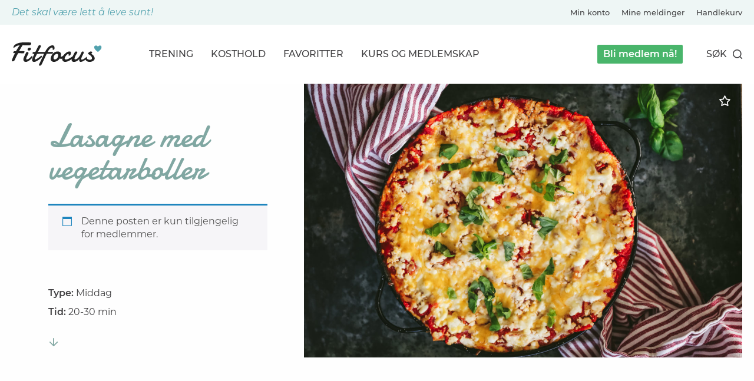

--- FILE ---
content_type: text/html; charset=UTF-8
request_url: https://fitfocus.no/maltider/lasagne-med-vegetarboller/
body_size: 68687
content:
<!DOCTYPE html>
<html lang="nb-NO">
    <head>
        <meta charset="UTF-8">
        <meta name="viewport" content="width=device-width, initial-scale=1">
        <link rel="profile" href="http://gmpg.org/xfn/11">

        
        
                <script>
            (function(d) {
                var config = {
                    kitId: 'fmj4vgw',
                    scriptTimeout: 3000,
                    async: true
                },
                    h=d.documentElement,t=setTimeout(function(){h.className=h.className.replace(/\bwf-loading\b/g,"")+" wf-inactive";},config.scriptTimeout),tk=d.createElement("script"),f=false,s=d.getElementsByTagName("script")[0],a;h.className+=" wf-loading";tk.src='https://use.typekit.net/'+config.kitId+'.js';tk.async=true;tk.onload=tk.onreadystatechange=function(){a=this.readyState;if(f||a&&a!="complete"&&a!="loaded")return;f=true;clearTimeout(t);try{Typekit.load(config)}catch(e){}};s.parentNode.insertBefore(tk,s)
            })(document);
        </script>
         


        
        <style>
            @charset "UTF-8";
/**
 * Foundation for Sites by ZURB
 * Version 6.4.3
 * foundation.zurb.com
 * Licensed under MIT Open Source
 */
@import url("https://fonts.googleapis.com/css2?family=Damion&display=swap");
/*! normalize-scss | MIT/GPLv2 License | bit.ly/normalize-scss */
/* Document
       ========================================================================== */
/**
     * 1. Change the default font family in all browsers (opinionated).
     * 2. Correct the line height in all browsers.
     * 3. Prevent adjustments of font size after orientation changes in
     *    IE on Windows Phone and in iOS.
     */
html {
  font-family: sans-serif;
  /* 1 */
  line-height: 1.15;
  /* 2 */
  -ms-text-size-adjust: 100%;
  /* 3 */
  -webkit-text-size-adjust: 100%;
  /* 3 */ }

/* Sections
       ========================================================================== */
/**
     * Remove the margin in all browsers (opinionated).
     */
body {
  margin: 0; }

/**
     * Add the correct display in IE 9-.
     */
article,
aside,
footer,
header,
nav,
section {
  display: block; }

/**
     * Correct the font size and margin on `h1` elements within `section` and
     * `article` contexts in Chrome, Firefox, and Safari.
     */
h1 {
  font-size: 2em;
  margin: 0.67em 0; }

/* Grouping content
       ========================================================================== */
/**
     * Add the correct display in IE 9-.
     */
figcaption,
figure {
  display: block; }

/**
     * Add the correct margin in IE 8.
     */
figure {
  margin: 1em 40px; }

/**
     * 1. Add the correct box sizing in Firefox.
     * 2. Show the overflow in Edge and IE.
     */
hr {
  box-sizing: content-box;
  /* 1 */
  height: 0;
  /* 1 */
  overflow: visible;
  /* 2 */ }

/**
     * Add the correct display in IE.
     */
main {
  display: block; }

/**
     * 1. Correct the inheritance and scaling of font size in all browsers.
     * 2. Correct the odd `em` font sizing in all browsers.
     */
pre {
  font-family: monospace, monospace;
  /* 1 */
  font-size: 1em;
  /* 2 */ }

/* Links
       ========================================================================== */
/**
     * 1. Remove the gray background on active links in IE 10.
     * 2. Remove gaps in links underline in iOS 8+ and Safari 8+.
     */
a {
  background-color: transparent;
  /* 1 */
  -webkit-text-decoration-skip: objects;
  /* 2 */ }

/**
     * Remove the outline on focused links when they are also active or hovered
     * in all browsers (opinionated).
     */
a:active,
a:hover {
  outline-width: 0; }

/* Text-level semantics
       ========================================================================== */
/**
     * 1. Remove the bottom border in Firefox 39-.
     * 2. Add the correct text decoration in Chrome, Edge, IE, Opera, and Safari.
     */
abbr[title] {
  border-bottom: none;
  /* 1 */
  text-decoration: underline;
  /* 2 */
  text-decoration: underline dotted;
  /* 2 */ }

/**
     * Prevent the duplicate application of `bolder` by the next rule in Safari 6.
     */
b,
strong {
  font-weight: inherit; }

/**
     * Add the correct font weight in Chrome, Edge, and Safari.
     */
b,
strong {
  font-weight: bolder; }

/**
     * 1. Correct the inheritance and scaling of font size in all browsers.
     * 2. Correct the odd `em` font sizing in all browsers.
     */
code,
kbd,
samp {
  font-family: monospace, monospace;
  /* 1 */
  font-size: 1em;
  /* 2 */ }

/**
     * Add the correct font style in Android 4.3-.
     */
dfn {
  font-style: italic; }

/**
     * Add the correct background and color in IE 9-.
     */
mark {
  background-color: #ff0;
  color: #000; }

/**
     * Add the correct font size in all browsers.
     */
small {
  font-size: 80%; }

/**
     * Prevent `sub` and `sup` elements from affecting the line height in
     * all browsers.
     */
sub,
sup {
  font-size: 75%;
  line-height: 0;
  position: relative;
  vertical-align: baseline; }

sub {
  bottom: -0.25em; }

sup {
  top: -0.5em; }

/* Embedded content
       ========================================================================== */
/**
     * Add the correct display in IE 9-.
     */
audio,
video {
  display: inline-block; }

/**
     * Add the correct display in iOS 4-7.
     */
audio:not([controls]) {
  display: none;
  height: 0; }

/**
     * Remove the border on images inside links in IE 10-.
     */
img {
  border-style: none; }

/**
     * Hide the overflow in IE.
     */
svg:not(:root) {
  overflow: hidden; }

/* Forms
       ========================================================================== */
/**
     * 1. Change the font styles in all browsers (opinionated).
     * 2. Remove the margin in Firefox and Safari.
     */
button,
input,
optgroup,
select,
textarea {
  font-family: sans-serif;
  /* 1 */
  font-size: 100%;
  /* 1 */
  line-height: 1.15;
  /* 1 */
  margin: 0;
  /* 2 */ }

/**
     * Show the overflow in IE.
     */
button {
  overflow: visible; }

/**
     * Remove the inheritance of text transform in Edge, Firefox, and IE.
     * 1. Remove the inheritance of text transform in Firefox.
     */
button,
select {
  /* 1 */
  text-transform: none; }

/**
     * 1. Prevent a WebKit bug where (2) destroys native `audio` and `video`
     *    controls in Android 4.
     * 2. Correct the inability to style clickable types in iOS and Safari.
     */
button,
html [type="button"],
[type="reset"],
[type="submit"] {
  -webkit-appearance: button;
  /* 2 */ }

button,
[type="button"],
[type="reset"],
[type="submit"] {
  /**
       * Remove the inner border and padding in Firefox.
       */
  /**
       * Restore the focus styles unset by the previous rule.
       */ }
  button::-moz-focus-inner,
  [type="button"]::-moz-focus-inner,
  [type="reset"]::-moz-focus-inner,
  [type="submit"]::-moz-focus-inner {
    border-style: none;
    padding: 0; }
  button:-moz-focusring,
  [type="button"]:-moz-focusring,
  [type="reset"]:-moz-focusring,
  [type="submit"]:-moz-focusring {
    outline: 1px dotted ButtonText; }

/**
     * Show the overflow in Edge.
     */
input {
  overflow: visible; }

/**
     * 1. Add the correct box sizing in IE 10-.
     * 2. Remove the padding in IE 10-.
     */
[type="checkbox"],
[type="radio"] {
  box-sizing: border-box;
  /* 1 */
  padding: 0;
  /* 2 */ }

/**
     * Correct the cursor style of increment and decrement buttons in Chrome.
     */
[type="number"]::-webkit-inner-spin-button,
[type="number"]::-webkit-outer-spin-button {
  height: auto; }

/**
     * 1. Correct the odd appearance in Chrome and Safari.
     * 2. Correct the outline style in Safari.
     */
[type="search"] {
  -webkit-appearance: textfield;
  /* 1 */
  outline-offset: -2px;
  /* 2 */
  /**
       * Remove the inner padding and cancel buttons in Chrome and Safari on macOS.
       */ }
  [type="search"]::-webkit-search-cancel-button, [type="search"]::-webkit-search-decoration {
    -webkit-appearance: none; }

/**
     * 1. Correct the inability to style clickable types in iOS and Safari.
     * 2. Change font properties to `inherit` in Safari.
     */
::-webkit-file-upload-button {
  -webkit-appearance: button;
  /* 1 */
  font: inherit;
  /* 2 */ }

/**
     * Change the border, margin, and padding in all browsers (opinionated).
     */
fieldset {
  border: 1px solid #c0c0c0;
  margin: 0 2px;
  padding: 0.35em 0.625em 0.75em; }

/**
     * 1. Correct the text wrapping in Edge and IE.
     * 2. Correct the color inheritance from `fieldset` elements in IE.
     * 3. Remove the padding so developers are not caught out when they zero out
     *    `fieldset` elements in all browsers.
     */
legend {
  box-sizing: border-box;
  /* 1 */
  display: table;
  /* 1 */
  max-width: 100%;
  /* 1 */
  padding: 0;
  /* 3 */
  color: inherit;
  /* 2 */
  white-space: normal;
  /* 1 */ }

/**
     * 1. Add the correct display in IE 9-.
     * 2. Add the correct vertical alignment in Chrome, Firefox, and Opera.
     */
progress {
  display: inline-block;
  /* 1 */
  vertical-align: baseline;
  /* 2 */ }

/**
     * Remove the default vertical scrollbar in IE.
     */
textarea {
  overflow: auto; }

/* Interactive
       ========================================================================== */
/*
     * Add the correct display in Edge, IE, and Firefox.
     */
details {
  display: block; }

/*
     * Add the correct display in all browsers.
     */
summary {
  display: list-item; }

/*
     * Add the correct display in IE 9-.
     */
menu {
  display: block; }

/* Scripting
       ========================================================================== */
/**
     * Add the correct display in IE 9-.
     */
canvas {
  display: inline-block; }

/**
     * Add the correct display in IE.
     */
template {
  display: none; }

/* Hidden
       ========================================================================== */
/**
     * Add the correct display in IE 10-.
     */
[hidden] {
  display: none; }

.foundation-mq {
  font-family: "small=0em&medium=40em&large=64em&xlarge=100em"; }

html {
  box-sizing: border-box;
  font-size: 100%; }

*,
*::before,
*::after {
  box-sizing: inherit; }

body {
  margin: 0;
  padding: 0;
  background: #fefefe;
  font-family: "Montserrat", Helvetica, Arial, sans-serif;
  font-weight: normal;
  line-height: 1.4;
  color: #414042;
  -webkit-font-smoothing: antialiased;
  -moz-osx-font-smoothing: grayscale; }

img {
  display: inline-block;
  vertical-align: middle;
  max-width: 100%;
  height: auto;
  -ms-interpolation-mode: bicubic; }

textarea {
  height: auto;
  min-height: 50px;
  border-radius: 0; }

select {
  box-sizing: border-box;
  width: 100%;
  border-radius: 0; }

.map_canvas img,
.map_canvas embed,
.map_canvas object,
.mqa-display img,
.mqa-display embed,
.mqa-display object {
  max-width: none !important; }

button {
  padding: 0;
  appearance: none;
  border: 0;
  border-radius: 0;
  background: transparent;
  line-height: 1;
  cursor: auto; }
  [data-whatinput='mouse'] button {
    outline: 0; }

pre {
  overflow: auto; }

button,
input,
optgroup,
select,
textarea {
  font-family: inherit; }

.is-visible {
  display: block !important; }

.is-hidden {
  display: none !important; }

.grid-container {
  padding-right: 0;
  padding-left: 0;
  max-width: 1600px;
  margin: 0 auto; }
  @media print, screen and (min-width: 40em) {
    .grid-container {
      padding-right: 0;
      padding-left: 0; } }
  @media print, screen and (min-width: 64em) {
    .grid-container {
      padding-right: 0;
      padding-left: 0; } }
  .grid-container.fluid {
    padding-right: 0;
    padding-left: 0;
    max-width: 100%;
    margin: 0 auto; }
    @media print, screen and (min-width: 40em) {
      .grid-container.fluid {
        padding-right: 0;
        padding-left: 0; } }
    @media print, screen and (min-width: 64em) {
      .grid-container.fluid {
        padding-right: 0;
        padding-left: 0; } }
  .grid-container.full {
    padding-right: 0;
    padding-left: 0;
    max-width: 100%;
    margin: 0 auto; }

.grid-x {
  display: flex;
  flex-flow: row wrap; }

.cell {
  flex: 0 0 auto;
  min-height: 0px;
  min-width: 0px;
  width: 100%; }
  .cell.auto {
    flex: 1 1 0px; }
  .cell.shrink {
    flex: 0 0 auto; }

.grid-x > .auto {
  width: auto; }

.grid-x > .shrink {
  width: auto; }

.grid-x > .small-shrink, .grid-x > .small-full, .grid-x > .small-1, .grid-x > .small-2, .grid-x > .small-3, .grid-x > .small-4, .grid-x > .small-5, .grid-x > .small-6, .grid-x > .small-7, .grid-x > .small-8, .grid-x > .small-9, .grid-x > .small-10, .grid-x > .small-11, .grid-x > .small-12, .grid-x > .small-13, .grid-x > .small-14, .grid-x > .small-15, .grid-x > .small-16, .grid-x > .small-17, .grid-x > .small-18, .grid-x > .small-19, .grid-x > .small-20 {
  flex-basis: auto; }

@media print, screen and (min-width: 40em) {
  .grid-x > .medium-shrink, .grid-x > .medium-full, .grid-x > .medium-1, .grid-x > .medium-2, .grid-x > .medium-3, .grid-x > .medium-4, .grid-x > .medium-5, .grid-x > .medium-6, .grid-x > .medium-7, .grid-x > .medium-8, .grid-x > .medium-9, .grid-x > .medium-10, .grid-x > .medium-11, .grid-x > .medium-12, .grid-x > .medium-13, .grid-x > .medium-14, .grid-x > .medium-15, .grid-x > .medium-16, .grid-x > .medium-17, .grid-x > .medium-18, .grid-x > .medium-19, .grid-x > .medium-20 {
    flex-basis: auto; } }

@media print, screen and (min-width: 64em) {
  .grid-x > .large-shrink, .grid-x > .large-full, .grid-x > .large-1, .grid-x > .large-2, .grid-x > .large-3, .grid-x > .large-4, .grid-x > .large-5, .grid-x > .large-6, .grid-x > .large-7, .grid-x > .large-8, .grid-x > .large-9, .grid-x > .large-10, .grid-x > .large-11, .grid-x > .large-12, .grid-x > .large-13, .grid-x > .large-14, .grid-x > .large-15, .grid-x > .large-16, .grid-x > .large-17, .grid-x > .large-18, .grid-x > .large-19, .grid-x > .large-20 {
    flex-basis: auto; } }

@media screen and (min-width: 100em) {
  .grid-x > .xlarge-shrink, .grid-x > .xlarge-full, .grid-x > .xlarge-1, .grid-x > .xlarge-2, .grid-x > .xlarge-3, .grid-x > .xlarge-4, .grid-x > .xlarge-5, .grid-x > .xlarge-6, .grid-x > .xlarge-7, .grid-x > .xlarge-8, .grid-x > .xlarge-9, .grid-x > .xlarge-10, .grid-x > .xlarge-11, .grid-x > .xlarge-12, .grid-x > .xlarge-13, .grid-x > .xlarge-14, .grid-x > .xlarge-15, .grid-x > .xlarge-16, .grid-x > .xlarge-17, .grid-x > .xlarge-18, .grid-x > .xlarge-19, .grid-x > .xlarge-20 {
    flex-basis: auto; } }

.grid-x > .small-1 {
  width: 5%; }

.grid-x > .small-2 {
  width: 10%; }

.grid-x > .small-3 {
  width: 15%; }

.grid-x > .small-4 {
  width: 20%; }

.grid-x > .small-5 {
  width: 25%; }

.grid-x > .small-6 {
  width: 30%; }

.grid-x > .small-7 {
  width: 35%; }

.grid-x > .small-8 {
  width: 40%; }

.grid-x > .small-9 {
  width: 45%; }

.grid-x > .small-10 {
  width: 50%; }

.grid-x > .small-11 {
  width: 55%; }

.grid-x > .small-12 {
  width: 60%; }

.grid-x > .small-13 {
  width: 65%; }

.grid-x > .small-14 {
  width: 70%; }

.grid-x > .small-15 {
  width: 75%; }

.grid-x > .small-16 {
  width: 80%; }

.grid-x > .small-17 {
  width: 85%; }

.grid-x > .small-18 {
  width: 90%; }

.grid-x > .small-19 {
  width: 95%; }

.grid-x > .small-20 {
  width: 100%; }

@media print, screen and (min-width: 40em) {
  .grid-x > .medium-auto {
    flex: 1 1 0px;
    width: auto; }
  .grid-x > .medium-shrink {
    flex: 0 0 auto;
    width: auto; }
  .grid-x > .medium-1 {
    width: 5%; }
  .grid-x > .medium-2 {
    width: 10%; }
  .grid-x > .medium-3 {
    width: 15%; }
  .grid-x > .medium-4 {
    width: 20%; }
  .grid-x > .medium-5 {
    width: 25%; }
  .grid-x > .medium-6 {
    width: 30%; }
  .grid-x > .medium-7 {
    width: 35%; }
  .grid-x > .medium-8 {
    width: 40%; }
  .grid-x > .medium-9 {
    width: 45%; }
  .grid-x > .medium-10 {
    width: 50%; }
  .grid-x > .medium-11 {
    width: 55%; }
  .grid-x > .medium-12 {
    width: 60%; }
  .grid-x > .medium-13 {
    width: 65%; }
  .grid-x > .medium-14 {
    width: 70%; }
  .grid-x > .medium-15 {
    width: 75%; }
  .grid-x > .medium-16 {
    width: 80%; }
  .grid-x > .medium-17 {
    width: 85%; }
  .grid-x > .medium-18 {
    width: 90%; }
  .grid-x > .medium-19 {
    width: 95%; }
  .grid-x > .medium-20 {
    width: 100%; } }

@media print, screen and (min-width: 64em) {
  .grid-x > .large-auto {
    flex: 1 1 0px;
    width: auto; }
  .grid-x > .large-shrink {
    flex: 0 0 auto;
    width: auto; }
  .grid-x > .large-1 {
    width: 5%; }
  .grid-x > .large-2 {
    width: 10%; }
  .grid-x > .large-3 {
    width: 15%; }
  .grid-x > .large-4 {
    width: 20%; }
  .grid-x > .large-5 {
    width: 25%; }
  .grid-x > .large-6 {
    width: 30%; }
  .grid-x > .large-7 {
    width: 35%; }
  .grid-x > .large-8 {
    width: 40%; }
  .grid-x > .large-9 {
    width: 45%; }
  .grid-x > .large-10 {
    width: 50%; }
  .grid-x > .large-11 {
    width: 55%; }
  .grid-x > .large-12 {
    width: 60%; }
  .grid-x > .large-13 {
    width: 65%; }
  .grid-x > .large-14 {
    width: 70%; }
  .grid-x > .large-15 {
    width: 75%; }
  .grid-x > .large-16 {
    width: 80%; }
  .grid-x > .large-17 {
    width: 85%; }
  .grid-x > .large-18 {
    width: 90%; }
  .grid-x > .large-19 {
    width: 95%; }
  .grid-x > .large-20 {
    width: 100%; } }

@media screen and (min-width: 100em) {
  .grid-x > .xlarge-auto {
    flex: 1 1 0px;
    width: auto; }
  .grid-x > .xlarge-shrink {
    flex: 0 0 auto;
    width: auto; }
  .grid-x > .xlarge-1 {
    width: 5%; }
  .grid-x > .xlarge-2 {
    width: 10%; }
  .grid-x > .xlarge-3 {
    width: 15%; }
  .grid-x > .xlarge-4 {
    width: 20%; }
  .grid-x > .xlarge-5 {
    width: 25%; }
  .grid-x > .xlarge-6 {
    width: 30%; }
  .grid-x > .xlarge-7 {
    width: 35%; }
  .grid-x > .xlarge-8 {
    width: 40%; }
  .grid-x > .xlarge-9 {
    width: 45%; }
  .grid-x > .xlarge-10 {
    width: 50%; }
  .grid-x > .xlarge-11 {
    width: 55%; }
  .grid-x > .xlarge-12 {
    width: 60%; }
  .grid-x > .xlarge-13 {
    width: 65%; }
  .grid-x > .xlarge-14 {
    width: 70%; }
  .grid-x > .xlarge-15 {
    width: 75%; }
  .grid-x > .xlarge-16 {
    width: 80%; }
  .grid-x > .xlarge-17 {
    width: 85%; }
  .grid-x > .xlarge-18 {
    width: 90%; }
  .grid-x > .xlarge-19 {
    width: 95%; }
  .grid-x > .xlarge-20 {
    width: 100%; } }

.grid-margin-x:not(.grid-x) > .cell {
  width: auto; }

.grid-margin-y:not(.grid-y) > .cell {
  height: auto; }

.grid-margin-x {
  margin-left: -0;
  margin-right: -0; }
  @media print, screen and (min-width: 40em) {
    .grid-margin-x {
      margin-left: -0;
      margin-right: -0; } }
  @media print, screen and (min-width: 64em) {
    .grid-margin-x {
      margin-left: -0;
      margin-right: -0; } }
  .grid-margin-x > .cell {
    width: 100%;
    margin-left: 0;
    margin-right: 0; }
  @media print, screen and (min-width: 40em) {
    .grid-margin-x > .cell {
      width: 100%;
      margin-left: 0;
      margin-right: 0; } }
  @media print, screen and (min-width: 64em) {
    .grid-margin-x > .cell {
      width: 100%;
      margin-left: 0;
      margin-right: 0; } }
  .grid-margin-x > .auto {
    width: auto; }
  .grid-margin-x > .shrink {
    width: auto; }
  .grid-margin-x > .small-1 {
    width: 5%; }
  .grid-margin-x > .small-2 {
    width: 10%; }
  .grid-margin-x > .small-3 {
    width: 15%; }
  .grid-margin-x > .small-4 {
    width: 20%; }
  .grid-margin-x > .small-5 {
    width: 25%; }
  .grid-margin-x > .small-6 {
    width: 30%; }
  .grid-margin-x > .small-7 {
    width: 35%; }
  .grid-margin-x > .small-8 {
    width: 40%; }
  .grid-margin-x > .small-9 {
    width: 45%; }
  .grid-margin-x > .small-10 {
    width: 50%; }
  .grid-margin-x > .small-11 {
    width: 55%; }
  .grid-margin-x > .small-12 {
    width: 60%; }
  .grid-margin-x > .small-13 {
    width: 65%; }
  .grid-margin-x > .small-14 {
    width: 70%; }
  .grid-margin-x > .small-15 {
    width: 75%; }
  .grid-margin-x > .small-16 {
    width: 80%; }
  .grid-margin-x > .small-17 {
    width: 85%; }
  .grid-margin-x > .small-18 {
    width: 90%; }
  .grid-margin-x > .small-19 {
    width: 95%; }
  .grid-margin-x > .small-20 {
    width: 100%; }
  @media print, screen and (min-width: 40em) {
    .grid-margin-x > .auto {
      width: auto; }
    .grid-margin-x > .shrink {
      width: auto; }
    .grid-margin-x > .small-1 {
      width: 5%; }
    .grid-margin-x > .small-2 {
      width: 10%; }
    .grid-margin-x > .small-3 {
      width: 15%; }
    .grid-margin-x > .small-4 {
      width: 20%; }
    .grid-margin-x > .small-5 {
      width: 25%; }
    .grid-margin-x > .small-6 {
      width: 30%; }
    .grid-margin-x > .small-7 {
      width: 35%; }
    .grid-margin-x > .small-8 {
      width: 40%; }
    .grid-margin-x > .small-9 {
      width: 45%; }
    .grid-margin-x > .small-10 {
      width: 50%; }
    .grid-margin-x > .small-11 {
      width: 55%; }
    .grid-margin-x > .small-12 {
      width: 60%; }
    .grid-margin-x > .small-13 {
      width: 65%; }
    .grid-margin-x > .small-14 {
      width: 70%; }
    .grid-margin-x > .small-15 {
      width: 75%; }
    .grid-margin-x > .small-16 {
      width: 80%; }
    .grid-margin-x > .small-17 {
      width: 85%; }
    .grid-margin-x > .small-18 {
      width: 90%; }
    .grid-margin-x > .small-19 {
      width: 95%; }
    .grid-margin-x > .small-20 {
      width: 100%; }
    .grid-margin-x > .medium-auto {
      width: auto; }
    .grid-margin-x > .medium-shrink {
      width: auto; }
    .grid-margin-x > .medium-1 {
      width: 5%; }
    .grid-margin-x > .medium-2 {
      width: 10%; }
    .grid-margin-x > .medium-3 {
      width: 15%; }
    .grid-margin-x > .medium-4 {
      width: 20%; }
    .grid-margin-x > .medium-5 {
      width: 25%; }
    .grid-margin-x > .medium-6 {
      width: 30%; }
    .grid-margin-x > .medium-7 {
      width: 35%; }
    .grid-margin-x > .medium-8 {
      width: 40%; }
    .grid-margin-x > .medium-9 {
      width: 45%; }
    .grid-margin-x > .medium-10 {
      width: 50%; }
    .grid-margin-x > .medium-11 {
      width: 55%; }
    .grid-margin-x > .medium-12 {
      width: 60%; }
    .grid-margin-x > .medium-13 {
      width: 65%; }
    .grid-margin-x > .medium-14 {
      width: 70%; }
    .grid-margin-x > .medium-15 {
      width: 75%; }
    .grid-margin-x > .medium-16 {
      width: 80%; }
    .grid-margin-x > .medium-17 {
      width: 85%; }
    .grid-margin-x > .medium-18 {
      width: 90%; }
    .grid-margin-x > .medium-19 {
      width: 95%; }
    .grid-margin-x > .medium-20 {
      width: 100%; } }
  @media print, screen and (min-width: 64em) {
    .grid-margin-x > .auto {
      width: auto; }
    .grid-margin-x > .shrink {
      width: auto; }
    .grid-margin-x > .small-1 {
      width: 5%; }
    .grid-margin-x > .small-2 {
      width: 10%; }
    .grid-margin-x > .small-3 {
      width: 15%; }
    .grid-margin-x > .small-4 {
      width: 20%; }
    .grid-margin-x > .small-5 {
      width: 25%; }
    .grid-margin-x > .small-6 {
      width: 30%; }
    .grid-margin-x > .small-7 {
      width: 35%; }
    .grid-margin-x > .small-8 {
      width: 40%; }
    .grid-margin-x > .small-9 {
      width: 45%; }
    .grid-margin-x > .small-10 {
      width: 50%; }
    .grid-margin-x > .small-11 {
      width: 55%; }
    .grid-margin-x > .small-12 {
      width: 60%; }
    .grid-margin-x > .small-13 {
      width: 65%; }
    .grid-margin-x > .small-14 {
      width: 70%; }
    .grid-margin-x > .small-15 {
      width: 75%; }
    .grid-margin-x > .small-16 {
      width: 80%; }
    .grid-margin-x > .small-17 {
      width: 85%; }
    .grid-margin-x > .small-18 {
      width: 90%; }
    .grid-margin-x > .small-19 {
      width: 95%; }
    .grid-margin-x > .small-20 {
      width: 100%; }
    .grid-margin-x > .medium-auto {
      width: auto; }
    .grid-margin-x > .medium-shrink {
      width: auto; }
    .grid-margin-x > .medium-1 {
      width: 5%; }
    .grid-margin-x > .medium-2 {
      width: 10%; }
    .grid-margin-x > .medium-3 {
      width: 15%; }
    .grid-margin-x > .medium-4 {
      width: 20%; }
    .grid-margin-x > .medium-5 {
      width: 25%; }
    .grid-margin-x > .medium-6 {
      width: 30%; }
    .grid-margin-x > .medium-7 {
      width: 35%; }
    .grid-margin-x > .medium-8 {
      width: 40%; }
    .grid-margin-x > .medium-9 {
      width: 45%; }
    .grid-margin-x > .medium-10 {
      width: 50%; }
    .grid-margin-x > .medium-11 {
      width: 55%; }
    .grid-margin-x > .medium-12 {
      width: 60%; }
    .grid-margin-x > .medium-13 {
      width: 65%; }
    .grid-margin-x > .medium-14 {
      width: 70%; }
    .grid-margin-x > .medium-15 {
      width: 75%; }
    .grid-margin-x > .medium-16 {
      width: 80%; }
    .grid-margin-x > .medium-17 {
      width: 85%; }
    .grid-margin-x > .medium-18 {
      width: 90%; }
    .grid-margin-x > .medium-19 {
      width: 95%; }
    .grid-margin-x > .medium-20 {
      width: 100%; }
    .grid-margin-x > .large-auto {
      width: auto; }
    .grid-margin-x > .large-shrink {
      width: auto; }
    .grid-margin-x > .large-1 {
      width: 5%; }
    .grid-margin-x > .large-2 {
      width: 10%; }
    .grid-margin-x > .large-3 {
      width: 15%; }
    .grid-margin-x > .large-4 {
      width: 20%; }
    .grid-margin-x > .large-5 {
      width: 25%; }
    .grid-margin-x > .large-6 {
      width: 30%; }
    .grid-margin-x > .large-7 {
      width: 35%; }
    .grid-margin-x > .large-8 {
      width: 40%; }
    .grid-margin-x > .large-9 {
      width: 45%; }
    .grid-margin-x > .large-10 {
      width: 50%; }
    .grid-margin-x > .large-11 {
      width: 55%; }
    .grid-margin-x > .large-12 {
      width: 60%; }
    .grid-margin-x > .large-13 {
      width: 65%; }
    .grid-margin-x > .large-14 {
      width: 70%; }
    .grid-margin-x > .large-15 {
      width: 75%; }
    .grid-margin-x > .large-16 {
      width: 80%; }
    .grid-margin-x > .large-17 {
      width: 85%; }
    .grid-margin-x > .large-18 {
      width: 90%; }
    .grid-margin-x > .large-19 {
      width: 95%; }
    .grid-margin-x > .large-20 {
      width: 100%; } }
  @media screen and (min-width: 100em) {
    .grid-margin-x > .xlarge-auto {
      width: auto; }
    .grid-margin-x > .xlarge-shrink {
      width: auto; }
    .grid-margin-x > .xlarge-1 {
      width: 5%; }
    .grid-margin-x > .xlarge-2 {
      width: 10%; }
    .grid-margin-x > .xlarge-3 {
      width: 15%; }
    .grid-margin-x > .xlarge-4 {
      width: 20%; }
    .grid-margin-x > .xlarge-5 {
      width: 25%; }
    .grid-margin-x > .xlarge-6 {
      width: 30%; }
    .grid-margin-x > .xlarge-7 {
      width: 35%; }
    .grid-margin-x > .xlarge-8 {
      width: 40%; }
    .grid-margin-x > .xlarge-9 {
      width: 45%; }
    .grid-margin-x > .xlarge-10 {
      width: 50%; }
    .grid-margin-x > .xlarge-11 {
      width: 55%; }
    .grid-margin-x > .xlarge-12 {
      width: 60%; }
    .grid-margin-x > .xlarge-13 {
      width: 65%; }
    .grid-margin-x > .xlarge-14 {
      width: 70%; }
    .grid-margin-x > .xlarge-15 {
      width: 75%; }
    .grid-margin-x > .xlarge-16 {
      width: 80%; }
    .grid-margin-x > .xlarge-17 {
      width: 85%; }
    .grid-margin-x > .xlarge-18 {
      width: 90%; }
    .grid-margin-x > .xlarge-19 {
      width: 95%; }
    .grid-margin-x > .xlarge-20 {
      width: 100%; } }
.grid-padding-x .grid-padding-x {
  margin-right: -0;
  margin-left: -0; }
  @media print, screen and (min-width: 40em) {
    .grid-padding-x .grid-padding-x {
      margin-right: -0;
      margin-left: -0; } }
  @media print, screen and (min-width: 64em) {
    .grid-padding-x .grid-padding-x {
      margin-right: -0;
      margin-left: -0; } }
.grid-container:not(.full) > .grid-padding-x {
  margin-right: -0;
  margin-left: -0; }
  @media print, screen and (min-width: 40em) {
    .grid-container:not(.full) > .grid-padding-x {
      margin-right: -0;
      margin-left: -0; } }
  @media print, screen and (min-width: 64em) {
    .grid-container:not(.full) > .grid-padding-x {
      margin-right: -0;
      margin-left: -0; } }
.grid-padding-x > .cell {
  padding-right: 0;
  padding-left: 0; }
  @media print, screen and (min-width: 40em) {
    .grid-padding-x > .cell {
      padding-right: 0;
      padding-left: 0; } }
  @media print, screen and (min-width: 64em) {
    .grid-padding-x > .cell {
      padding-right: 0;
      padding-left: 0; } }
.small-up-1 > .cell {
  width: 100%; }

.small-up-2 > .cell {
  width: 50%; }

.small-up-3 > .cell {
  width: 33.3333333333%; }

.small-up-4 > .cell {
  width: 25%; }

.small-up-5 > .cell {
  width: 20%; }

.small-up-6 > .cell {
  width: 16.6666666667%; }

.small-up-7 > .cell {
  width: 14.2857142857%; }

.small-up-8 > .cell {
  width: 12.5%; }

@media print, screen and (min-width: 40em) {
  .medium-up-1 > .cell {
    width: 100%; }
  .medium-up-2 > .cell {
    width: 50%; }
  .medium-up-3 > .cell {
    width: 33.3333333333%; }
  .medium-up-4 > .cell {
    width: 25%; }
  .medium-up-5 > .cell {
    width: 20%; }
  .medium-up-6 > .cell {
    width: 16.6666666667%; }
  .medium-up-7 > .cell {
    width: 14.2857142857%; }
  .medium-up-8 > .cell {
    width: 12.5%; } }

@media print, screen and (min-width: 64em) {
  .large-up-1 > .cell {
    width: 100%; }
  .large-up-2 > .cell {
    width: 50%; }
  .large-up-3 > .cell {
    width: 33.3333333333%; }
  .large-up-4 > .cell {
    width: 25%; }
  .large-up-5 > .cell {
    width: 20%; }
  .large-up-6 > .cell {
    width: 16.6666666667%; }
  .large-up-7 > .cell {
    width: 14.2857142857%; }
  .large-up-8 > .cell {
    width: 12.5%; } }

@media screen and (min-width: 100em) {
  .xlarge-up-1 > .cell {
    width: 100%; }
  .xlarge-up-2 > .cell {
    width: 50%; }
  .xlarge-up-3 > .cell {
    width: 33.3333333333%; }
  .xlarge-up-4 > .cell {
    width: 25%; }
  .xlarge-up-5 > .cell {
    width: 20%; }
  .xlarge-up-6 > .cell {
    width: 16.6666666667%; }
  .xlarge-up-7 > .cell {
    width: 14.2857142857%; }
  .xlarge-up-8 > .cell {
    width: 12.5%; } }

.grid-margin-x.small-up-1 > .cell {
  width: 100%; }

.grid-margin-x.small-up-2 > .cell {
  width: 50%; }

.grid-margin-x.small-up-3 > .cell {
  width: 33.3333333333%; }

.grid-margin-x.small-up-4 > .cell {
  width: 25%; }

.grid-margin-x.small-up-5 > .cell {
  width: 20%; }

.grid-margin-x.small-up-6 > .cell {
  width: 16.6666666667%; }

.grid-margin-x.small-up-7 > .cell {
  width: 14.2857142857%; }

.grid-margin-x.small-up-8 > .cell {
  width: 12.5%; }

@media print, screen and (min-width: 40em) {
  .grid-margin-x.small-up-1 > .cell {
    width: 100%; }
  .grid-margin-x.small-up-2 > .cell {
    width: 50%; }
  .grid-margin-x.small-up-3 > .cell {
    width: 33.3333333333%; }
  .grid-margin-x.small-up-4 > .cell {
    width: 25%; }
  .grid-margin-x.small-up-5 > .cell {
    width: 20%; }
  .grid-margin-x.small-up-6 > .cell {
    width: 16.6666666667%; }
  .grid-margin-x.small-up-7 > .cell {
    width: 14.2857142857%; }
  .grid-margin-x.small-up-8 > .cell {
    width: 12.5%; }
  .grid-margin-x.medium-up-1 > .cell {
    width: 100%; }
  .grid-margin-x.medium-up-2 > .cell {
    width: 50%; }
  .grid-margin-x.medium-up-3 > .cell {
    width: 33.3333333333%; }
  .grid-margin-x.medium-up-4 > .cell {
    width: 25%; }
  .grid-margin-x.medium-up-5 > .cell {
    width: 20%; }
  .grid-margin-x.medium-up-6 > .cell {
    width: 16.6666666667%; }
  .grid-margin-x.medium-up-7 > .cell {
    width: 14.2857142857%; }
  .grid-margin-x.medium-up-8 > .cell {
    width: 12.5%; } }

@media print, screen and (min-width: 64em) {
  .grid-margin-x.small-up-1 > .cell {
    width: 100%; }
  .grid-margin-x.medium-up-1 > .cell {
    width: 100%; }
  .grid-margin-x.small-up-2 > .cell {
    width: 50%; }
  .grid-margin-x.medium-up-2 > .cell {
    width: 50%; }
  .grid-margin-x.small-up-3 > .cell {
    width: 33.3333333333%; }
  .grid-margin-x.medium-up-3 > .cell {
    width: 33.3333333333%; }
  .grid-margin-x.small-up-4 > .cell {
    width: 25%; }
  .grid-margin-x.medium-up-4 > .cell {
    width: 25%; }
  .grid-margin-x.small-up-5 > .cell {
    width: 20%; }
  .grid-margin-x.medium-up-5 > .cell {
    width: 20%; }
  .grid-margin-x.small-up-6 > .cell {
    width: 16.6666666667%; }
  .grid-margin-x.medium-up-6 > .cell {
    width: 16.6666666667%; }
  .grid-margin-x.small-up-7 > .cell {
    width: 14.2857142857%; }
  .grid-margin-x.medium-up-7 > .cell {
    width: 14.2857142857%; }
  .grid-margin-x.small-up-8 > .cell {
    width: 12.5%; }
  .grid-margin-x.medium-up-8 > .cell {
    width: 12.5%; }
  .grid-margin-x.large-up-1 > .cell {
    width: 100%; }
  .grid-margin-x.large-up-2 > .cell {
    width: 50%; }
  .grid-margin-x.large-up-3 > .cell {
    width: 33.3333333333%; }
  .grid-margin-x.large-up-4 > .cell {
    width: 25%; }
  .grid-margin-x.large-up-5 > .cell {
    width: 20%; }
  .grid-margin-x.large-up-6 > .cell {
    width: 16.6666666667%; }
  .grid-margin-x.large-up-7 > .cell {
    width: 14.2857142857%; }
  .grid-margin-x.large-up-8 > .cell {
    width: 12.5%; } }

@media screen and (min-width: 100em) {
  .grid-margin-x.xlarge-up-1 > .cell {
    width: 100%; }
  .grid-margin-x.xlarge-up-2 > .cell {
    width: 50%; }
  .grid-margin-x.xlarge-up-3 > .cell {
    width: 33.3333333333%; }
  .grid-margin-x.xlarge-up-4 > .cell {
    width: 25%; }
  .grid-margin-x.xlarge-up-5 > .cell {
    width: 20%; }
  .grid-margin-x.xlarge-up-6 > .cell {
    width: 16.6666666667%; }
  .grid-margin-x.xlarge-up-7 > .cell {
    width: 14.2857142857%; }
  .grid-margin-x.xlarge-up-8 > .cell {
    width: 12.5%; } }

.small-margin-collapse {
  margin-right: 0;
  margin-left: 0; }
  .small-margin-collapse > .cell {
    margin-right: 0;
    margin-left: 0; }
  .small-margin-collapse > .small-1 {
    width: 5%; }
  .small-margin-collapse > .small-2 {
    width: 10%; }
  .small-margin-collapse > .small-3 {
    width: 15%; }
  .small-margin-collapse > .small-4 {
    width: 20%; }
  .small-margin-collapse > .small-5 {
    width: 25%; }
  .small-margin-collapse > .small-6 {
    width: 30%; }
  .small-margin-collapse > .small-7 {
    width: 35%; }
  .small-margin-collapse > .small-8 {
    width: 40%; }
  .small-margin-collapse > .small-9 {
    width: 45%; }
  .small-margin-collapse > .small-10 {
    width: 50%; }
  .small-margin-collapse > .small-11 {
    width: 55%; }
  .small-margin-collapse > .small-12 {
    width: 60%; }
  .small-margin-collapse > .small-13 {
    width: 65%; }
  .small-margin-collapse > .small-14 {
    width: 70%; }
  .small-margin-collapse > .small-15 {
    width: 75%; }
  .small-margin-collapse > .small-16 {
    width: 80%; }
  .small-margin-collapse > .small-17 {
    width: 85%; }
  .small-margin-collapse > .small-18 {
    width: 90%; }
  .small-margin-collapse > .small-19 {
    width: 95%; }
  .small-margin-collapse > .small-20 {
    width: 100%; }
  @media print, screen and (min-width: 40em) {
    .small-margin-collapse > .medium-1 {
      width: 5%; }
    .small-margin-collapse > .medium-2 {
      width: 10%; }
    .small-margin-collapse > .medium-3 {
      width: 15%; }
    .small-margin-collapse > .medium-4 {
      width: 20%; }
    .small-margin-collapse > .medium-5 {
      width: 25%; }
    .small-margin-collapse > .medium-6 {
      width: 30%; }
    .small-margin-collapse > .medium-7 {
      width: 35%; }
    .small-margin-collapse > .medium-8 {
      width: 40%; }
    .small-margin-collapse > .medium-9 {
      width: 45%; }
    .small-margin-collapse > .medium-10 {
      width: 50%; }
    .small-margin-collapse > .medium-11 {
      width: 55%; }
    .small-margin-collapse > .medium-12 {
      width: 60%; }
    .small-margin-collapse > .medium-13 {
      width: 65%; }
    .small-margin-collapse > .medium-14 {
      width: 70%; }
    .small-margin-collapse > .medium-15 {
      width: 75%; }
    .small-margin-collapse > .medium-16 {
      width: 80%; }
    .small-margin-collapse > .medium-17 {
      width: 85%; }
    .small-margin-collapse > .medium-18 {
      width: 90%; }
    .small-margin-collapse > .medium-19 {
      width: 95%; }
    .small-margin-collapse > .medium-20 {
      width: 100%; } }
  @media print, screen and (min-width: 64em) {
    .small-margin-collapse > .large-1 {
      width: 5%; }
    .small-margin-collapse > .large-2 {
      width: 10%; }
    .small-margin-collapse > .large-3 {
      width: 15%; }
    .small-margin-collapse > .large-4 {
      width: 20%; }
    .small-margin-collapse > .large-5 {
      width: 25%; }
    .small-margin-collapse > .large-6 {
      width: 30%; }
    .small-margin-collapse > .large-7 {
      width: 35%; }
    .small-margin-collapse > .large-8 {
      width: 40%; }
    .small-margin-collapse > .large-9 {
      width: 45%; }
    .small-margin-collapse > .large-10 {
      width: 50%; }
    .small-margin-collapse > .large-11 {
      width: 55%; }
    .small-margin-collapse > .large-12 {
      width: 60%; }
    .small-margin-collapse > .large-13 {
      width: 65%; }
    .small-margin-collapse > .large-14 {
      width: 70%; }
    .small-margin-collapse > .large-15 {
      width: 75%; }
    .small-margin-collapse > .large-16 {
      width: 80%; }
    .small-margin-collapse > .large-17 {
      width: 85%; }
    .small-margin-collapse > .large-18 {
      width: 90%; }
    .small-margin-collapse > .large-19 {
      width: 95%; }
    .small-margin-collapse > .large-20 {
      width: 100%; } }
  @media screen and (min-width: 100em) {
    .small-margin-collapse > .xlarge-1 {
      width: 5%; }
    .small-margin-collapse > .xlarge-2 {
      width: 10%; }
    .small-margin-collapse > .xlarge-3 {
      width: 15%; }
    .small-margin-collapse > .xlarge-4 {
      width: 20%; }
    .small-margin-collapse > .xlarge-5 {
      width: 25%; }
    .small-margin-collapse > .xlarge-6 {
      width: 30%; }
    .small-margin-collapse > .xlarge-7 {
      width: 35%; }
    .small-margin-collapse > .xlarge-8 {
      width: 40%; }
    .small-margin-collapse > .xlarge-9 {
      width: 45%; }
    .small-margin-collapse > .xlarge-10 {
      width: 50%; }
    .small-margin-collapse > .xlarge-11 {
      width: 55%; }
    .small-margin-collapse > .xlarge-12 {
      width: 60%; }
    .small-margin-collapse > .xlarge-13 {
      width: 65%; }
    .small-margin-collapse > .xlarge-14 {
      width: 70%; }
    .small-margin-collapse > .xlarge-15 {
      width: 75%; }
    .small-margin-collapse > .xlarge-16 {
      width: 80%; }
    .small-margin-collapse > .xlarge-17 {
      width: 85%; }
    .small-margin-collapse > .xlarge-18 {
      width: 90%; }
    .small-margin-collapse > .xlarge-19 {
      width: 95%; }
    .small-margin-collapse > .xlarge-20 {
      width: 100%; } }
.small-padding-collapse {
  margin-right: 0;
  margin-left: 0; }
  .small-padding-collapse > .cell {
    padding-right: 0;
    padding-left: 0; }

@media print, screen and (min-width: 40em) {
  .medium-margin-collapse {
    margin-right: 0;
    margin-left: 0; }
    .medium-margin-collapse > .cell {
      margin-right: 0;
      margin-left: 0; } }

@media print, screen and (min-width: 40em) {
  .medium-margin-collapse > .small-1 {
    width: 5%; }
  .medium-margin-collapse > .small-2 {
    width: 10%; }
  .medium-margin-collapse > .small-3 {
    width: 15%; }
  .medium-margin-collapse > .small-4 {
    width: 20%; }
  .medium-margin-collapse > .small-5 {
    width: 25%; }
  .medium-margin-collapse > .small-6 {
    width: 30%; }
  .medium-margin-collapse > .small-7 {
    width: 35%; }
  .medium-margin-collapse > .small-8 {
    width: 40%; }
  .medium-margin-collapse > .small-9 {
    width: 45%; }
  .medium-margin-collapse > .small-10 {
    width: 50%; }
  .medium-margin-collapse > .small-11 {
    width: 55%; }
  .medium-margin-collapse > .small-12 {
    width: 60%; }
  .medium-margin-collapse > .small-13 {
    width: 65%; }
  .medium-margin-collapse > .small-14 {
    width: 70%; }
  .medium-margin-collapse > .small-15 {
    width: 75%; }
  .medium-margin-collapse > .small-16 {
    width: 80%; }
  .medium-margin-collapse > .small-17 {
    width: 85%; }
  .medium-margin-collapse > .small-18 {
    width: 90%; }
  .medium-margin-collapse > .small-19 {
    width: 95%; }
  .medium-margin-collapse > .small-20 {
    width: 100%; } }

@media print, screen and (min-width: 40em) {
  .medium-margin-collapse > .medium-1 {
    width: 5%; }
  .medium-margin-collapse > .medium-2 {
    width: 10%; }
  .medium-margin-collapse > .medium-3 {
    width: 15%; }
  .medium-margin-collapse > .medium-4 {
    width: 20%; }
  .medium-margin-collapse > .medium-5 {
    width: 25%; }
  .medium-margin-collapse > .medium-6 {
    width: 30%; }
  .medium-margin-collapse > .medium-7 {
    width: 35%; }
  .medium-margin-collapse > .medium-8 {
    width: 40%; }
  .medium-margin-collapse > .medium-9 {
    width: 45%; }
  .medium-margin-collapse > .medium-10 {
    width: 50%; }
  .medium-margin-collapse > .medium-11 {
    width: 55%; }
  .medium-margin-collapse > .medium-12 {
    width: 60%; }
  .medium-margin-collapse > .medium-13 {
    width: 65%; }
  .medium-margin-collapse > .medium-14 {
    width: 70%; }
  .medium-margin-collapse > .medium-15 {
    width: 75%; }
  .medium-margin-collapse > .medium-16 {
    width: 80%; }
  .medium-margin-collapse > .medium-17 {
    width: 85%; }
  .medium-margin-collapse > .medium-18 {
    width: 90%; }
  .medium-margin-collapse > .medium-19 {
    width: 95%; }
  .medium-margin-collapse > .medium-20 {
    width: 100%; } }

@media print, screen and (min-width: 64em) {
  .medium-margin-collapse > .large-1 {
    width: 5%; }
  .medium-margin-collapse > .large-2 {
    width: 10%; }
  .medium-margin-collapse > .large-3 {
    width: 15%; }
  .medium-margin-collapse > .large-4 {
    width: 20%; }
  .medium-margin-collapse > .large-5 {
    width: 25%; }
  .medium-margin-collapse > .large-6 {
    width: 30%; }
  .medium-margin-collapse > .large-7 {
    width: 35%; }
  .medium-margin-collapse > .large-8 {
    width: 40%; }
  .medium-margin-collapse > .large-9 {
    width: 45%; }
  .medium-margin-collapse > .large-10 {
    width: 50%; }
  .medium-margin-collapse > .large-11 {
    width: 55%; }
  .medium-margin-collapse > .large-12 {
    width: 60%; }
  .medium-margin-collapse > .large-13 {
    width: 65%; }
  .medium-margin-collapse > .large-14 {
    width: 70%; }
  .medium-margin-collapse > .large-15 {
    width: 75%; }
  .medium-margin-collapse > .large-16 {
    width: 80%; }
  .medium-margin-collapse > .large-17 {
    width: 85%; }
  .medium-margin-collapse > .large-18 {
    width: 90%; }
  .medium-margin-collapse > .large-19 {
    width: 95%; }
  .medium-margin-collapse > .large-20 {
    width: 100%; } }

@media screen and (min-width: 100em) {
  .medium-margin-collapse > .xlarge-1 {
    width: 5%; }
  .medium-margin-collapse > .xlarge-2 {
    width: 10%; }
  .medium-margin-collapse > .xlarge-3 {
    width: 15%; }
  .medium-margin-collapse > .xlarge-4 {
    width: 20%; }
  .medium-margin-collapse > .xlarge-5 {
    width: 25%; }
  .medium-margin-collapse > .xlarge-6 {
    width: 30%; }
  .medium-margin-collapse > .xlarge-7 {
    width: 35%; }
  .medium-margin-collapse > .xlarge-8 {
    width: 40%; }
  .medium-margin-collapse > .xlarge-9 {
    width: 45%; }
  .medium-margin-collapse > .xlarge-10 {
    width: 50%; }
  .medium-margin-collapse > .xlarge-11 {
    width: 55%; }
  .medium-margin-collapse > .xlarge-12 {
    width: 60%; }
  .medium-margin-collapse > .xlarge-13 {
    width: 65%; }
  .medium-margin-collapse > .xlarge-14 {
    width: 70%; }
  .medium-margin-collapse > .xlarge-15 {
    width: 75%; }
  .medium-margin-collapse > .xlarge-16 {
    width: 80%; }
  .medium-margin-collapse > .xlarge-17 {
    width: 85%; }
  .medium-margin-collapse > .xlarge-18 {
    width: 90%; }
  .medium-margin-collapse > .xlarge-19 {
    width: 95%; }
  .medium-margin-collapse > .xlarge-20 {
    width: 100%; } }

@media print, screen and (min-width: 40em) {
  .medium-padding-collapse {
    margin-right: 0;
    margin-left: 0; }
    .medium-padding-collapse > .cell {
      padding-right: 0;
      padding-left: 0; } }

@media print, screen and (min-width: 64em) {
  .large-margin-collapse {
    margin-right: 0;
    margin-left: 0; }
    .large-margin-collapse > .cell {
      margin-right: 0;
      margin-left: 0; } }

@media print, screen and (min-width: 64em) {
  .large-margin-collapse > .small-1 {
    width: 5%; }
  .large-margin-collapse > .small-2 {
    width: 10%; }
  .large-margin-collapse > .small-3 {
    width: 15%; }
  .large-margin-collapse > .small-4 {
    width: 20%; }
  .large-margin-collapse > .small-5 {
    width: 25%; }
  .large-margin-collapse > .small-6 {
    width: 30%; }
  .large-margin-collapse > .small-7 {
    width: 35%; }
  .large-margin-collapse > .small-8 {
    width: 40%; }
  .large-margin-collapse > .small-9 {
    width: 45%; }
  .large-margin-collapse > .small-10 {
    width: 50%; }
  .large-margin-collapse > .small-11 {
    width: 55%; }
  .large-margin-collapse > .small-12 {
    width: 60%; }
  .large-margin-collapse > .small-13 {
    width: 65%; }
  .large-margin-collapse > .small-14 {
    width: 70%; }
  .large-margin-collapse > .small-15 {
    width: 75%; }
  .large-margin-collapse > .small-16 {
    width: 80%; }
  .large-margin-collapse > .small-17 {
    width: 85%; }
  .large-margin-collapse > .small-18 {
    width: 90%; }
  .large-margin-collapse > .small-19 {
    width: 95%; }
  .large-margin-collapse > .small-20 {
    width: 100%; } }

@media print, screen and (min-width: 64em) {
  .large-margin-collapse > .medium-1 {
    width: 5%; }
  .large-margin-collapse > .medium-2 {
    width: 10%; }
  .large-margin-collapse > .medium-3 {
    width: 15%; }
  .large-margin-collapse > .medium-4 {
    width: 20%; }
  .large-margin-collapse > .medium-5 {
    width: 25%; }
  .large-margin-collapse > .medium-6 {
    width: 30%; }
  .large-margin-collapse > .medium-7 {
    width: 35%; }
  .large-margin-collapse > .medium-8 {
    width: 40%; }
  .large-margin-collapse > .medium-9 {
    width: 45%; }
  .large-margin-collapse > .medium-10 {
    width: 50%; }
  .large-margin-collapse > .medium-11 {
    width: 55%; }
  .large-margin-collapse > .medium-12 {
    width: 60%; }
  .large-margin-collapse > .medium-13 {
    width: 65%; }
  .large-margin-collapse > .medium-14 {
    width: 70%; }
  .large-margin-collapse > .medium-15 {
    width: 75%; }
  .large-margin-collapse > .medium-16 {
    width: 80%; }
  .large-margin-collapse > .medium-17 {
    width: 85%; }
  .large-margin-collapse > .medium-18 {
    width: 90%; }
  .large-margin-collapse > .medium-19 {
    width: 95%; }
  .large-margin-collapse > .medium-20 {
    width: 100%; } }

@media print, screen and (min-width: 64em) {
  .large-margin-collapse > .large-1 {
    width: 5%; }
  .large-margin-collapse > .large-2 {
    width: 10%; }
  .large-margin-collapse > .large-3 {
    width: 15%; }
  .large-margin-collapse > .large-4 {
    width: 20%; }
  .large-margin-collapse > .large-5 {
    width: 25%; }
  .large-margin-collapse > .large-6 {
    width: 30%; }
  .large-margin-collapse > .large-7 {
    width: 35%; }
  .large-margin-collapse > .large-8 {
    width: 40%; }
  .large-margin-collapse > .large-9 {
    width: 45%; }
  .large-margin-collapse > .large-10 {
    width: 50%; }
  .large-margin-collapse > .large-11 {
    width: 55%; }
  .large-margin-collapse > .large-12 {
    width: 60%; }
  .large-margin-collapse > .large-13 {
    width: 65%; }
  .large-margin-collapse > .large-14 {
    width: 70%; }
  .large-margin-collapse > .large-15 {
    width: 75%; }
  .large-margin-collapse > .large-16 {
    width: 80%; }
  .large-margin-collapse > .large-17 {
    width: 85%; }
  .large-margin-collapse > .large-18 {
    width: 90%; }
  .large-margin-collapse > .large-19 {
    width: 95%; }
  .large-margin-collapse > .large-20 {
    width: 100%; } }

@media screen and (min-width: 100em) {
  .large-margin-collapse > .xlarge-1 {
    width: 5%; }
  .large-margin-collapse > .xlarge-2 {
    width: 10%; }
  .large-margin-collapse > .xlarge-3 {
    width: 15%; }
  .large-margin-collapse > .xlarge-4 {
    width: 20%; }
  .large-margin-collapse > .xlarge-5 {
    width: 25%; }
  .large-margin-collapse > .xlarge-6 {
    width: 30%; }
  .large-margin-collapse > .xlarge-7 {
    width: 35%; }
  .large-margin-collapse > .xlarge-8 {
    width: 40%; }
  .large-margin-collapse > .xlarge-9 {
    width: 45%; }
  .large-margin-collapse > .xlarge-10 {
    width: 50%; }
  .large-margin-collapse > .xlarge-11 {
    width: 55%; }
  .large-margin-collapse > .xlarge-12 {
    width: 60%; }
  .large-margin-collapse > .xlarge-13 {
    width: 65%; }
  .large-margin-collapse > .xlarge-14 {
    width: 70%; }
  .large-margin-collapse > .xlarge-15 {
    width: 75%; }
  .large-margin-collapse > .xlarge-16 {
    width: 80%; }
  .large-margin-collapse > .xlarge-17 {
    width: 85%; }
  .large-margin-collapse > .xlarge-18 {
    width: 90%; }
  .large-margin-collapse > .xlarge-19 {
    width: 95%; }
  .large-margin-collapse > .xlarge-20 {
    width: 100%; } }

@media print, screen and (min-width: 64em) {
  .large-padding-collapse {
    margin-right: 0;
    margin-left: 0; }
    .large-padding-collapse > .cell {
      padding-right: 0;
      padding-left: 0; } }

@media screen and (min-width: 100em) {
  .xlarge-margin-collapse {
    margin-right: 0;
    margin-left: 0; }
    .xlarge-margin-collapse > .cell {
      margin-right: 0;
      margin-left: 0; } }

@media screen and (min-width: 100em) {
  .xlarge-margin-collapse > .small-1 {
    width: 5%; }
  .xlarge-margin-collapse > .small-2 {
    width: 10%; }
  .xlarge-margin-collapse > .small-3 {
    width: 15%; }
  .xlarge-margin-collapse > .small-4 {
    width: 20%; }
  .xlarge-margin-collapse > .small-5 {
    width: 25%; }
  .xlarge-margin-collapse > .small-6 {
    width: 30%; }
  .xlarge-margin-collapse > .small-7 {
    width: 35%; }
  .xlarge-margin-collapse > .small-8 {
    width: 40%; }
  .xlarge-margin-collapse > .small-9 {
    width: 45%; }
  .xlarge-margin-collapse > .small-10 {
    width: 50%; }
  .xlarge-margin-collapse > .small-11 {
    width: 55%; }
  .xlarge-margin-collapse > .small-12 {
    width: 60%; }
  .xlarge-margin-collapse > .small-13 {
    width: 65%; }
  .xlarge-margin-collapse > .small-14 {
    width: 70%; }
  .xlarge-margin-collapse > .small-15 {
    width: 75%; }
  .xlarge-margin-collapse > .small-16 {
    width: 80%; }
  .xlarge-margin-collapse > .small-17 {
    width: 85%; }
  .xlarge-margin-collapse > .small-18 {
    width: 90%; }
  .xlarge-margin-collapse > .small-19 {
    width: 95%; }
  .xlarge-margin-collapse > .small-20 {
    width: 100%; } }

@media screen and (min-width: 100em) {
  .xlarge-margin-collapse > .medium-1 {
    width: 5%; }
  .xlarge-margin-collapse > .medium-2 {
    width: 10%; }
  .xlarge-margin-collapse > .medium-3 {
    width: 15%; }
  .xlarge-margin-collapse > .medium-4 {
    width: 20%; }
  .xlarge-margin-collapse > .medium-5 {
    width: 25%; }
  .xlarge-margin-collapse > .medium-6 {
    width: 30%; }
  .xlarge-margin-collapse > .medium-7 {
    width: 35%; }
  .xlarge-margin-collapse > .medium-8 {
    width: 40%; }
  .xlarge-margin-collapse > .medium-9 {
    width: 45%; }
  .xlarge-margin-collapse > .medium-10 {
    width: 50%; }
  .xlarge-margin-collapse > .medium-11 {
    width: 55%; }
  .xlarge-margin-collapse > .medium-12 {
    width: 60%; }
  .xlarge-margin-collapse > .medium-13 {
    width: 65%; }
  .xlarge-margin-collapse > .medium-14 {
    width: 70%; }
  .xlarge-margin-collapse > .medium-15 {
    width: 75%; }
  .xlarge-margin-collapse > .medium-16 {
    width: 80%; }
  .xlarge-margin-collapse > .medium-17 {
    width: 85%; }
  .xlarge-margin-collapse > .medium-18 {
    width: 90%; }
  .xlarge-margin-collapse > .medium-19 {
    width: 95%; }
  .xlarge-margin-collapse > .medium-20 {
    width: 100%; } }

@media screen and (min-width: 100em) {
  .xlarge-margin-collapse > .large-1 {
    width: 5%; }
  .xlarge-margin-collapse > .large-2 {
    width: 10%; }
  .xlarge-margin-collapse > .large-3 {
    width: 15%; }
  .xlarge-margin-collapse > .large-4 {
    width: 20%; }
  .xlarge-margin-collapse > .large-5 {
    width: 25%; }
  .xlarge-margin-collapse > .large-6 {
    width: 30%; }
  .xlarge-margin-collapse > .large-7 {
    width: 35%; }
  .xlarge-margin-collapse > .large-8 {
    width: 40%; }
  .xlarge-margin-collapse > .large-9 {
    width: 45%; }
  .xlarge-margin-collapse > .large-10 {
    width: 50%; }
  .xlarge-margin-collapse > .large-11 {
    width: 55%; }
  .xlarge-margin-collapse > .large-12 {
    width: 60%; }
  .xlarge-margin-collapse > .large-13 {
    width: 65%; }
  .xlarge-margin-collapse > .large-14 {
    width: 70%; }
  .xlarge-margin-collapse > .large-15 {
    width: 75%; }
  .xlarge-margin-collapse > .large-16 {
    width: 80%; }
  .xlarge-margin-collapse > .large-17 {
    width: 85%; }
  .xlarge-margin-collapse > .large-18 {
    width: 90%; }
  .xlarge-margin-collapse > .large-19 {
    width: 95%; }
  .xlarge-margin-collapse > .large-20 {
    width: 100%; } }

@media screen and (min-width: 100em) {
  .xlarge-margin-collapse > .xlarge-1 {
    width: 5%; }
  .xlarge-margin-collapse > .xlarge-2 {
    width: 10%; }
  .xlarge-margin-collapse > .xlarge-3 {
    width: 15%; }
  .xlarge-margin-collapse > .xlarge-4 {
    width: 20%; }
  .xlarge-margin-collapse > .xlarge-5 {
    width: 25%; }
  .xlarge-margin-collapse > .xlarge-6 {
    width: 30%; }
  .xlarge-margin-collapse > .xlarge-7 {
    width: 35%; }
  .xlarge-margin-collapse > .xlarge-8 {
    width: 40%; }
  .xlarge-margin-collapse > .xlarge-9 {
    width: 45%; }
  .xlarge-margin-collapse > .xlarge-10 {
    width: 50%; }
  .xlarge-margin-collapse > .xlarge-11 {
    width: 55%; }
  .xlarge-margin-collapse > .xlarge-12 {
    width: 60%; }
  .xlarge-margin-collapse > .xlarge-13 {
    width: 65%; }
  .xlarge-margin-collapse > .xlarge-14 {
    width: 70%; }
  .xlarge-margin-collapse > .xlarge-15 {
    width: 75%; }
  .xlarge-margin-collapse > .xlarge-16 {
    width: 80%; }
  .xlarge-margin-collapse > .xlarge-17 {
    width: 85%; }
  .xlarge-margin-collapse > .xlarge-18 {
    width: 90%; }
  .xlarge-margin-collapse > .xlarge-19 {
    width: 95%; }
  .xlarge-margin-collapse > .xlarge-20 {
    width: 100%; } }

@media screen and (min-width: 100em) {
  .xlarge-padding-collapse {
    margin-right: 0;
    margin-left: 0; }
    .xlarge-padding-collapse > .cell {
      padding-right: 0;
      padding-left: 0; } }

.small-offset-0 {
  margin-left: 0%; }

.grid-margin-x > .small-offset-0 {
  margin-left: calc(0% + 0); }

.small-offset-1 {
  margin-left: 5%; }

.grid-margin-x > .small-offset-1 {
  margin-left: calc(5% + 0); }

.small-offset-2 {
  margin-left: 10%; }

.grid-margin-x > .small-offset-2 {
  margin-left: calc(10% + 0); }

.small-offset-3 {
  margin-left: 15%; }

.grid-margin-x > .small-offset-3 {
  margin-left: calc(15% + 0); }

.small-offset-4 {
  margin-left: 20%; }

.grid-margin-x > .small-offset-4 {
  margin-left: calc(20% + 0); }

.small-offset-5 {
  margin-left: 25%; }

.grid-margin-x > .small-offset-5 {
  margin-left: calc(25% + 0); }

.small-offset-6 {
  margin-left: 30%; }

.grid-margin-x > .small-offset-6 {
  margin-left: calc(30% + 0); }

.small-offset-7 {
  margin-left: 35%; }

.grid-margin-x > .small-offset-7 {
  margin-left: calc(35% + 0); }

.small-offset-8 {
  margin-left: 40%; }

.grid-margin-x > .small-offset-8 {
  margin-left: calc(40% + 0); }

.small-offset-9 {
  margin-left: 45%; }

.grid-margin-x > .small-offset-9 {
  margin-left: calc(45% + 0); }

.small-offset-10 {
  margin-left: 50%; }

.grid-margin-x > .small-offset-10 {
  margin-left: calc(50% + 0); }

.small-offset-11 {
  margin-left: 55%; }

.grid-margin-x > .small-offset-11 {
  margin-left: calc(55% + 0); }

.small-offset-12 {
  margin-left: 60%; }

.grid-margin-x > .small-offset-12 {
  margin-left: calc(60% + 0); }

.small-offset-13 {
  margin-left: 65%; }

.grid-margin-x > .small-offset-13 {
  margin-left: calc(65% + 0); }

.small-offset-14 {
  margin-left: 70%; }

.grid-margin-x > .small-offset-14 {
  margin-left: calc(70% + 0); }

.small-offset-15 {
  margin-left: 75%; }

.grid-margin-x > .small-offset-15 {
  margin-left: calc(75% + 0); }

.small-offset-16 {
  margin-left: 80%; }

.grid-margin-x > .small-offset-16 {
  margin-left: calc(80% + 0); }

.small-offset-17 {
  margin-left: 85%; }

.grid-margin-x > .small-offset-17 {
  margin-left: calc(85% + 0); }

.small-offset-18 {
  margin-left: 90%; }

.grid-margin-x > .small-offset-18 {
  margin-left: calc(90% + 0); }

.small-offset-19 {
  margin-left: 95%; }

.grid-margin-x > .small-offset-19 {
  margin-left: calc(95% + 0); }

@media print, screen and (min-width: 40em) {
  .medium-offset-0 {
    margin-left: 0%; }
  .grid-margin-x > .medium-offset-0 {
    margin-left: calc(0% + 0); }
  .medium-offset-1 {
    margin-left: 5%; }
  .grid-margin-x > .medium-offset-1 {
    margin-left: calc(5% + 0); }
  .medium-offset-2 {
    margin-left: 10%; }
  .grid-margin-x > .medium-offset-2 {
    margin-left: calc(10% + 0); }
  .medium-offset-3 {
    margin-left: 15%; }
  .grid-margin-x > .medium-offset-3 {
    margin-left: calc(15% + 0); }
  .medium-offset-4 {
    margin-left: 20%; }
  .grid-margin-x > .medium-offset-4 {
    margin-left: calc(20% + 0); }
  .medium-offset-5 {
    margin-left: 25%; }
  .grid-margin-x > .medium-offset-5 {
    margin-left: calc(25% + 0); }
  .medium-offset-6 {
    margin-left: 30%; }
  .grid-margin-x > .medium-offset-6 {
    margin-left: calc(30% + 0); }
  .medium-offset-7 {
    margin-left: 35%; }
  .grid-margin-x > .medium-offset-7 {
    margin-left: calc(35% + 0); }
  .medium-offset-8 {
    margin-left: 40%; }
  .grid-margin-x > .medium-offset-8 {
    margin-left: calc(40% + 0); }
  .medium-offset-9 {
    margin-left: 45%; }
  .grid-margin-x > .medium-offset-9 {
    margin-left: calc(45% + 0); }
  .medium-offset-10 {
    margin-left: 50%; }
  .grid-margin-x > .medium-offset-10 {
    margin-left: calc(50% + 0); }
  .medium-offset-11 {
    margin-left: 55%; }
  .grid-margin-x > .medium-offset-11 {
    margin-left: calc(55% + 0); }
  .medium-offset-12 {
    margin-left: 60%; }
  .grid-margin-x > .medium-offset-12 {
    margin-left: calc(60% + 0); }
  .medium-offset-13 {
    margin-left: 65%; }
  .grid-margin-x > .medium-offset-13 {
    margin-left: calc(65% + 0); }
  .medium-offset-14 {
    margin-left: 70%; }
  .grid-margin-x > .medium-offset-14 {
    margin-left: calc(70% + 0); }
  .medium-offset-15 {
    margin-left: 75%; }
  .grid-margin-x > .medium-offset-15 {
    margin-left: calc(75% + 0); }
  .medium-offset-16 {
    margin-left: 80%; }
  .grid-margin-x > .medium-offset-16 {
    margin-left: calc(80% + 0); }
  .medium-offset-17 {
    margin-left: 85%; }
  .grid-margin-x > .medium-offset-17 {
    margin-left: calc(85% + 0); }
  .medium-offset-18 {
    margin-left: 90%; }
  .grid-margin-x > .medium-offset-18 {
    margin-left: calc(90% + 0); }
  .medium-offset-19 {
    margin-left: 95%; }
  .grid-margin-x > .medium-offset-19 {
    margin-left: calc(95% + 0); } }

@media print, screen and (min-width: 64em) {
  .large-offset-0 {
    margin-left: 0%; }
  .grid-margin-x > .large-offset-0 {
    margin-left: calc(0% + 0); }
  .large-offset-1 {
    margin-left: 5%; }
  .grid-margin-x > .large-offset-1 {
    margin-left: calc(5% + 0); }
  .large-offset-2 {
    margin-left: 10%; }
  .grid-margin-x > .large-offset-2 {
    margin-left: calc(10% + 0); }
  .large-offset-3 {
    margin-left: 15%; }
  .grid-margin-x > .large-offset-3 {
    margin-left: calc(15% + 0); }
  .large-offset-4 {
    margin-left: 20%; }
  .grid-margin-x > .large-offset-4 {
    margin-left: calc(20% + 0); }
  .large-offset-5 {
    margin-left: 25%; }
  .grid-margin-x > .large-offset-5 {
    margin-left: calc(25% + 0); }
  .large-offset-6 {
    margin-left: 30%; }
  .grid-margin-x > .large-offset-6 {
    margin-left: calc(30% + 0); }
  .large-offset-7 {
    margin-left: 35%; }
  .grid-margin-x > .large-offset-7 {
    margin-left: calc(35% + 0); }
  .large-offset-8 {
    margin-left: 40%; }
  .grid-margin-x > .large-offset-8 {
    margin-left: calc(40% + 0); }
  .large-offset-9 {
    margin-left: 45%; }
  .grid-margin-x > .large-offset-9 {
    margin-left: calc(45% + 0); }
  .large-offset-10 {
    margin-left: 50%; }
  .grid-margin-x > .large-offset-10 {
    margin-left: calc(50% + 0); }
  .large-offset-11 {
    margin-left: 55%; }
  .grid-margin-x > .large-offset-11 {
    margin-left: calc(55% + 0); }
  .large-offset-12 {
    margin-left: 60%; }
  .grid-margin-x > .large-offset-12 {
    margin-left: calc(60% + 0); }
  .large-offset-13 {
    margin-left: 65%; }
  .grid-margin-x > .large-offset-13 {
    margin-left: calc(65% + 0); }
  .large-offset-14 {
    margin-left: 70%; }
  .grid-margin-x > .large-offset-14 {
    margin-left: calc(70% + 0); }
  .large-offset-15 {
    margin-left: 75%; }
  .grid-margin-x > .large-offset-15 {
    margin-left: calc(75% + 0); }
  .large-offset-16 {
    margin-left: 80%; }
  .grid-margin-x > .large-offset-16 {
    margin-left: calc(80% + 0); }
  .large-offset-17 {
    margin-left: 85%; }
  .grid-margin-x > .large-offset-17 {
    margin-left: calc(85% + 0); }
  .large-offset-18 {
    margin-left: 90%; }
  .grid-margin-x > .large-offset-18 {
    margin-left: calc(90% + 0); }
  .large-offset-19 {
    margin-left: 95%; }
  .grid-margin-x > .large-offset-19 {
    margin-left: calc(95% + 0); } }

@media screen and (min-width: 100em) {
  .xlarge-offset-0 {
    margin-left: 0%; }
  .grid-margin-x > .xlarge-offset-0 {
    margin-left: calc(0% + 0); }
  .xlarge-offset-1 {
    margin-left: 5%; }
  .grid-margin-x > .xlarge-offset-1 {
    margin-left: calc(5% + 0); }
  .xlarge-offset-2 {
    margin-left: 10%; }
  .grid-margin-x > .xlarge-offset-2 {
    margin-left: calc(10% + 0); }
  .xlarge-offset-3 {
    margin-left: 15%; }
  .grid-margin-x > .xlarge-offset-3 {
    margin-left: calc(15% + 0); }
  .xlarge-offset-4 {
    margin-left: 20%; }
  .grid-margin-x > .xlarge-offset-4 {
    margin-left: calc(20% + 0); }
  .xlarge-offset-5 {
    margin-left: 25%; }
  .grid-margin-x > .xlarge-offset-5 {
    margin-left: calc(25% + 0); }
  .xlarge-offset-6 {
    margin-left: 30%; }
  .grid-margin-x > .xlarge-offset-6 {
    margin-left: calc(30% + 0); }
  .xlarge-offset-7 {
    margin-left: 35%; }
  .grid-margin-x > .xlarge-offset-7 {
    margin-left: calc(35% + 0); }
  .xlarge-offset-8 {
    margin-left: 40%; }
  .grid-margin-x > .xlarge-offset-8 {
    margin-left: calc(40% + 0); }
  .xlarge-offset-9 {
    margin-left: 45%; }
  .grid-margin-x > .xlarge-offset-9 {
    margin-left: calc(45% + 0); }
  .xlarge-offset-10 {
    margin-left: 50%; }
  .grid-margin-x > .xlarge-offset-10 {
    margin-left: calc(50% + 0); }
  .xlarge-offset-11 {
    margin-left: 55%; }
  .grid-margin-x > .xlarge-offset-11 {
    margin-left: calc(55% + 0); }
  .xlarge-offset-12 {
    margin-left: 60%; }
  .grid-margin-x > .xlarge-offset-12 {
    margin-left: calc(60% + 0); }
  .xlarge-offset-13 {
    margin-left: 65%; }
  .grid-margin-x > .xlarge-offset-13 {
    margin-left: calc(65% + 0); }
  .xlarge-offset-14 {
    margin-left: 70%; }
  .grid-margin-x > .xlarge-offset-14 {
    margin-left: calc(70% + 0); }
  .xlarge-offset-15 {
    margin-left: 75%; }
  .grid-margin-x > .xlarge-offset-15 {
    margin-left: calc(75% + 0); }
  .xlarge-offset-16 {
    margin-left: 80%; }
  .grid-margin-x > .xlarge-offset-16 {
    margin-left: calc(80% + 0); }
  .xlarge-offset-17 {
    margin-left: 85%; }
  .grid-margin-x > .xlarge-offset-17 {
    margin-left: calc(85% + 0); }
  .xlarge-offset-18 {
    margin-left: 90%; }
  .grid-margin-x > .xlarge-offset-18 {
    margin-left: calc(90% + 0); }
  .xlarge-offset-19 {
    margin-left: 95%; }
  .grid-margin-x > .xlarge-offset-19 {
    margin-left: calc(95% + 0); } }

.grid-y {
  display: flex;
  flex-flow: column nowrap; }
  .grid-y > .cell {
    width: auto; }
  .grid-y > .auto {
    height: auto; }
  .grid-y > .shrink {
    height: auto; }
  .grid-y > .small-shrink, .grid-y > .small-full, .grid-y > .small-1, .grid-y > .small-2, .grid-y > .small-3, .grid-y > .small-4, .grid-y > .small-5, .grid-y > .small-6, .grid-y > .small-7, .grid-y > .small-8, .grid-y > .small-9, .grid-y > .small-10, .grid-y > .small-11, .grid-y > .small-12, .grid-y > .small-13, .grid-y > .small-14, .grid-y > .small-15, .grid-y > .small-16, .grid-y > .small-17, .grid-y > .small-18, .grid-y > .small-19, .grid-y > .small-20 {
    flex-basis: auto; }
  @media print, screen and (min-width: 40em) {
    .grid-y > .medium-shrink, .grid-y > .medium-full, .grid-y > .medium-1, .grid-y > .medium-2, .grid-y > .medium-3, .grid-y > .medium-4, .grid-y > .medium-5, .grid-y > .medium-6, .grid-y > .medium-7, .grid-y > .medium-8, .grid-y > .medium-9, .grid-y > .medium-10, .grid-y > .medium-11, .grid-y > .medium-12, .grid-y > .medium-13, .grid-y > .medium-14, .grid-y > .medium-15, .grid-y > .medium-16, .grid-y > .medium-17, .grid-y > .medium-18, .grid-y > .medium-19, .grid-y > .medium-20 {
      flex-basis: auto; } }
  @media print, screen and (min-width: 64em) {
    .grid-y > .large-shrink, .grid-y > .large-full, .grid-y > .large-1, .grid-y > .large-2, .grid-y > .large-3, .grid-y > .large-4, .grid-y > .large-5, .grid-y > .large-6, .grid-y > .large-7, .grid-y > .large-8, .grid-y > .large-9, .grid-y > .large-10, .grid-y > .large-11, .grid-y > .large-12, .grid-y > .large-13, .grid-y > .large-14, .grid-y > .large-15, .grid-y > .large-16, .grid-y > .large-17, .grid-y > .large-18, .grid-y > .large-19, .grid-y > .large-20 {
      flex-basis: auto; } }
  @media screen and (min-width: 100em) {
    .grid-y > .xlarge-shrink, .grid-y > .xlarge-full, .grid-y > .xlarge-1, .grid-y > .xlarge-2, .grid-y > .xlarge-3, .grid-y > .xlarge-4, .grid-y > .xlarge-5, .grid-y > .xlarge-6, .grid-y > .xlarge-7, .grid-y > .xlarge-8, .grid-y > .xlarge-9, .grid-y > .xlarge-10, .grid-y > .xlarge-11, .grid-y > .xlarge-12, .grid-y > .xlarge-13, .grid-y > .xlarge-14, .grid-y > .xlarge-15, .grid-y > .xlarge-16, .grid-y > .xlarge-17, .grid-y > .xlarge-18, .grid-y > .xlarge-19, .grid-y > .xlarge-20 {
      flex-basis: auto; } }
  .grid-y > .small-1 {
    height: 5%; }
  .grid-y > .small-2 {
    height: 10%; }
  .grid-y > .small-3 {
    height: 15%; }
  .grid-y > .small-4 {
    height: 20%; }
  .grid-y > .small-5 {
    height: 25%; }
  .grid-y > .small-6 {
    height: 30%; }
  .grid-y > .small-7 {
    height: 35%; }
  .grid-y > .small-8 {
    height: 40%; }
  .grid-y > .small-9 {
    height: 45%; }
  .grid-y > .small-10 {
    height: 50%; }
  .grid-y > .small-11 {
    height: 55%; }
  .grid-y > .small-12 {
    height: 60%; }
  .grid-y > .small-13 {
    height: 65%; }
  .grid-y > .small-14 {
    height: 70%; }
  .grid-y > .small-15 {
    height: 75%; }
  .grid-y > .small-16 {
    height: 80%; }
  .grid-y > .small-17 {
    height: 85%; }
  .grid-y > .small-18 {
    height: 90%; }
  .grid-y > .small-19 {
    height: 95%; }
  .grid-y > .small-20 {
    height: 100%; }
  @media print, screen and (min-width: 40em) {
    .grid-y > .medium-auto {
      flex: 1 1 0px;
      height: auto; }
    .grid-y > .medium-shrink {
      height: auto; }
    .grid-y > .medium-1 {
      height: 5%; }
    .grid-y > .medium-2 {
      height: 10%; }
    .grid-y > .medium-3 {
      height: 15%; }
    .grid-y > .medium-4 {
      height: 20%; }
    .grid-y > .medium-5 {
      height: 25%; }
    .grid-y > .medium-6 {
      height: 30%; }
    .grid-y > .medium-7 {
      height: 35%; }
    .grid-y > .medium-8 {
      height: 40%; }
    .grid-y > .medium-9 {
      height: 45%; }
    .grid-y > .medium-10 {
      height: 50%; }
    .grid-y > .medium-11 {
      height: 55%; }
    .grid-y > .medium-12 {
      height: 60%; }
    .grid-y > .medium-13 {
      height: 65%; }
    .grid-y > .medium-14 {
      height: 70%; }
    .grid-y > .medium-15 {
      height: 75%; }
    .grid-y > .medium-16 {
      height: 80%; }
    .grid-y > .medium-17 {
      height: 85%; }
    .grid-y > .medium-18 {
      height: 90%; }
    .grid-y > .medium-19 {
      height: 95%; }
    .grid-y > .medium-20 {
      height: 100%; } }
  @media print, screen and (min-width: 64em) {
    .grid-y > .large-auto {
      flex: 1 1 0px;
      height: auto; }
    .grid-y > .large-shrink {
      height: auto; }
    .grid-y > .large-1 {
      height: 5%; }
    .grid-y > .large-2 {
      height: 10%; }
    .grid-y > .large-3 {
      height: 15%; }
    .grid-y > .large-4 {
      height: 20%; }
    .grid-y > .large-5 {
      height: 25%; }
    .grid-y > .large-6 {
      height: 30%; }
    .grid-y > .large-7 {
      height: 35%; }
    .grid-y > .large-8 {
      height: 40%; }
    .grid-y > .large-9 {
      height: 45%; }
    .grid-y > .large-10 {
      height: 50%; }
    .grid-y > .large-11 {
      height: 55%; }
    .grid-y > .large-12 {
      height: 60%; }
    .grid-y > .large-13 {
      height: 65%; }
    .grid-y > .large-14 {
      height: 70%; }
    .grid-y > .large-15 {
      height: 75%; }
    .grid-y > .large-16 {
      height: 80%; }
    .grid-y > .large-17 {
      height: 85%; }
    .grid-y > .large-18 {
      height: 90%; }
    .grid-y > .large-19 {
      height: 95%; }
    .grid-y > .large-20 {
      height: 100%; } }
  @media screen and (min-width: 100em) {
    .grid-y > .xlarge-auto {
      flex: 1 1 0px;
      height: auto; }
    .grid-y > .xlarge-shrink {
      height: auto; }
    .grid-y > .xlarge-1 {
      height: 5%; }
    .grid-y > .xlarge-2 {
      height: 10%; }
    .grid-y > .xlarge-3 {
      height: 15%; }
    .grid-y > .xlarge-4 {
      height: 20%; }
    .grid-y > .xlarge-5 {
      height: 25%; }
    .grid-y > .xlarge-6 {
      height: 30%; }
    .grid-y > .xlarge-7 {
      height: 35%; }
    .grid-y > .xlarge-8 {
      height: 40%; }
    .grid-y > .xlarge-9 {
      height: 45%; }
    .grid-y > .xlarge-10 {
      height: 50%; }
    .grid-y > .xlarge-11 {
      height: 55%; }
    .grid-y > .xlarge-12 {
      height: 60%; }
    .grid-y > .xlarge-13 {
      height: 65%; }
    .grid-y > .xlarge-14 {
      height: 70%; }
    .grid-y > .xlarge-15 {
      height: 75%; }
    .grid-y > .xlarge-16 {
      height: 80%; }
    .grid-y > .xlarge-17 {
      height: 85%; }
    .grid-y > .xlarge-18 {
      height: 90%; }
    .grid-y > .xlarge-19 {
      height: 95%; }
    .grid-y > .xlarge-20 {
      height: 100%; } }
.grid-padding-y .grid-padding-y {
  margin-top: -0;
  margin-bottom: -0; }
  @media print, screen and (min-width: 40em) {
    .grid-padding-y .grid-padding-y {
      margin-top: -0;
      margin-bottom: -0; } }
  @media print, screen and (min-width: 64em) {
    .grid-padding-y .grid-padding-y {
      margin-top: -0;
      margin-bottom: -0; } }
.grid-padding-y > .cell {
  padding-top: 0;
  padding-bottom: 0; }
  @media print, screen and (min-width: 40em) {
    .grid-padding-y > .cell {
      padding-top: 0;
      padding-bottom: 0; } }
  @media print, screen and (min-width: 64em) {
    .grid-padding-y > .cell {
      padding-top: 0;
      padding-bottom: 0; } }
.grid-margin-y {
  margin-top: -0;
  margin-bottom: -0; }
  @media print, screen and (min-width: 40em) {
    .grid-margin-y {
      margin-top: -0;
      margin-bottom: -0; } }
  @media print, screen and (min-width: 64em) {
    .grid-margin-y {
      margin-top: -0;
      margin-bottom: -0; } }
  .grid-margin-y > .cell {
    height: 100%;
    margin-top: 0;
    margin-bottom: 0; }
  @media print, screen and (min-width: 40em) {
    .grid-margin-y > .cell {
      height: 100%;
      margin-top: 0;
      margin-bottom: 0; } }
  @media print, screen and (min-width: 64em) {
    .grid-margin-y > .cell {
      height: 100%;
      margin-top: 0;
      margin-bottom: 0; } }
  .grid-margin-y > .auto {
    height: auto; }
  .grid-margin-y > .shrink {
    height: auto; }
  .grid-margin-y > .small-1 {
    height: 5%; }
  .grid-margin-y > .small-2 {
    height: 10%; }
  .grid-margin-y > .small-3 {
    height: 15%; }
  .grid-margin-y > .small-4 {
    height: 20%; }
  .grid-margin-y > .small-5 {
    height: 25%; }
  .grid-margin-y > .small-6 {
    height: 30%; }
  .grid-margin-y > .small-7 {
    height: 35%; }
  .grid-margin-y > .small-8 {
    height: 40%; }
  .grid-margin-y > .small-9 {
    height: 45%; }
  .grid-margin-y > .small-10 {
    height: 50%; }
  .grid-margin-y > .small-11 {
    height: 55%; }
  .grid-margin-y > .small-12 {
    height: 60%; }
  .grid-margin-y > .small-13 {
    height: 65%; }
  .grid-margin-y > .small-14 {
    height: 70%; }
  .grid-margin-y > .small-15 {
    height: 75%; }
  .grid-margin-y > .small-16 {
    height: 80%; }
  .grid-margin-y > .small-17 {
    height: 85%; }
  .grid-margin-y > .small-18 {
    height: 90%; }
  .grid-margin-y > .small-19 {
    height: 95%; }
  .grid-margin-y > .small-20 {
    height: 100%; }
  @media print, screen and (min-width: 40em) {
    .grid-margin-y > .auto {
      height: auto; }
    .grid-margin-y > .shrink {
      height: auto; }
    .grid-margin-y > .small-1 {
      height: 5%; }
    .grid-margin-y > .small-2 {
      height: 10%; }
    .grid-margin-y > .small-3 {
      height: 15%; }
    .grid-margin-y > .small-4 {
      height: 20%; }
    .grid-margin-y > .small-5 {
      height: 25%; }
    .grid-margin-y > .small-6 {
      height: 30%; }
    .grid-margin-y > .small-7 {
      height: 35%; }
    .grid-margin-y > .small-8 {
      height: 40%; }
    .grid-margin-y > .small-9 {
      height: 45%; }
    .grid-margin-y > .small-10 {
      height: 50%; }
    .grid-margin-y > .small-11 {
      height: 55%; }
    .grid-margin-y > .small-12 {
      height: 60%; }
    .grid-margin-y > .small-13 {
      height: 65%; }
    .grid-margin-y > .small-14 {
      height: 70%; }
    .grid-margin-y > .small-15 {
      height: 75%; }
    .grid-margin-y > .small-16 {
      height: 80%; }
    .grid-margin-y > .small-17 {
      height: 85%; }
    .grid-margin-y > .small-18 {
      height: 90%; }
    .grid-margin-y > .small-19 {
      height: 95%; }
    .grid-margin-y > .small-20 {
      height: 100%; }
    .grid-margin-y > .medium-auto {
      height: auto; }
    .grid-margin-y > .medium-shrink {
      height: auto; }
    .grid-margin-y > .medium-1 {
      height: 5%; }
    .grid-margin-y > .medium-2 {
      height: 10%; }
    .grid-margin-y > .medium-3 {
      height: 15%; }
    .grid-margin-y > .medium-4 {
      height: 20%; }
    .grid-margin-y > .medium-5 {
      height: 25%; }
    .grid-margin-y > .medium-6 {
      height: 30%; }
    .grid-margin-y > .medium-7 {
      height: 35%; }
    .grid-margin-y > .medium-8 {
      height: 40%; }
    .grid-margin-y > .medium-9 {
      height: 45%; }
    .grid-margin-y > .medium-10 {
      height: 50%; }
    .grid-margin-y > .medium-11 {
      height: 55%; }
    .grid-margin-y > .medium-12 {
      height: 60%; }
    .grid-margin-y > .medium-13 {
      height: 65%; }
    .grid-margin-y > .medium-14 {
      height: 70%; }
    .grid-margin-y > .medium-15 {
      height: 75%; }
    .grid-margin-y > .medium-16 {
      height: 80%; }
    .grid-margin-y > .medium-17 {
      height: 85%; }
    .grid-margin-y > .medium-18 {
      height: 90%; }
    .grid-margin-y > .medium-19 {
      height: 95%; }
    .grid-margin-y > .medium-20 {
      height: 100%; } }
  @media print, screen and (min-width: 64em) {
    .grid-margin-y > .auto {
      height: auto; }
    .grid-margin-y > .shrink {
      height: auto; }
    .grid-margin-y > .small-1 {
      height: 5%; }
    .grid-margin-y > .small-2 {
      height: 10%; }
    .grid-margin-y > .small-3 {
      height: 15%; }
    .grid-margin-y > .small-4 {
      height: 20%; }
    .grid-margin-y > .small-5 {
      height: 25%; }
    .grid-margin-y > .small-6 {
      height: 30%; }
    .grid-margin-y > .small-7 {
      height: 35%; }
    .grid-margin-y > .small-8 {
      height: 40%; }
    .grid-margin-y > .small-9 {
      height: 45%; }
    .grid-margin-y > .small-10 {
      height: 50%; }
    .grid-margin-y > .small-11 {
      height: 55%; }
    .grid-margin-y > .small-12 {
      height: 60%; }
    .grid-margin-y > .small-13 {
      height: 65%; }
    .grid-margin-y > .small-14 {
      height: 70%; }
    .grid-margin-y > .small-15 {
      height: 75%; }
    .grid-margin-y > .small-16 {
      height: 80%; }
    .grid-margin-y > .small-17 {
      height: 85%; }
    .grid-margin-y > .small-18 {
      height: 90%; }
    .grid-margin-y > .small-19 {
      height: 95%; }
    .grid-margin-y > .small-20 {
      height: 100%; }
    .grid-margin-y > .medium-auto {
      height: auto; }
    .grid-margin-y > .medium-shrink {
      height: auto; }
    .grid-margin-y > .medium-1 {
      height: 5%; }
    .grid-margin-y > .medium-2 {
      height: 10%; }
    .grid-margin-y > .medium-3 {
      height: 15%; }
    .grid-margin-y > .medium-4 {
      height: 20%; }
    .grid-margin-y > .medium-5 {
      height: 25%; }
    .grid-margin-y > .medium-6 {
      height: 30%; }
    .grid-margin-y > .medium-7 {
      height: 35%; }
    .grid-margin-y > .medium-8 {
      height: 40%; }
    .grid-margin-y > .medium-9 {
      height: 45%; }
    .grid-margin-y > .medium-10 {
      height: 50%; }
    .grid-margin-y > .medium-11 {
      height: 55%; }
    .grid-margin-y > .medium-12 {
      height: 60%; }
    .grid-margin-y > .medium-13 {
      height: 65%; }
    .grid-margin-y > .medium-14 {
      height: 70%; }
    .grid-margin-y > .medium-15 {
      height: 75%; }
    .grid-margin-y > .medium-16 {
      height: 80%; }
    .grid-margin-y > .medium-17 {
      height: 85%; }
    .grid-margin-y > .medium-18 {
      height: 90%; }
    .grid-margin-y > .medium-19 {
      height: 95%; }
    .grid-margin-y > .medium-20 {
      height: 100%; }
    .grid-margin-y > .large-auto {
      height: auto; }
    .grid-margin-y > .large-shrink {
      height: auto; }
    .grid-margin-y > .large-1 {
      height: 5%; }
    .grid-margin-y > .large-2 {
      height: 10%; }
    .grid-margin-y > .large-3 {
      height: 15%; }
    .grid-margin-y > .large-4 {
      height: 20%; }
    .grid-margin-y > .large-5 {
      height: 25%; }
    .grid-margin-y > .large-6 {
      height: 30%; }
    .grid-margin-y > .large-7 {
      height: 35%; }
    .grid-margin-y > .large-8 {
      height: 40%; }
    .grid-margin-y > .large-9 {
      height: 45%; }
    .grid-margin-y > .large-10 {
      height: 50%; }
    .grid-margin-y > .large-11 {
      height: 55%; }
    .grid-margin-y > .large-12 {
      height: 60%; }
    .grid-margin-y > .large-13 {
      height: 65%; }
    .grid-margin-y > .large-14 {
      height: 70%; }
    .grid-margin-y > .large-15 {
      height: 75%; }
    .grid-margin-y > .large-16 {
      height: 80%; }
    .grid-margin-y > .large-17 {
      height: 85%; }
    .grid-margin-y > .large-18 {
      height: 90%; }
    .grid-margin-y > .large-19 {
      height: 95%; }
    .grid-margin-y > .large-20 {
      height: 100%; } }
  @media screen and (min-width: 100em) {
    .grid-margin-y > .xlarge-auto {
      height: auto; }
    .grid-margin-y > .xlarge-shrink {
      height: auto; }
    .grid-margin-y > .xlarge-1 {
      height: 5%; }
    .grid-margin-y > .xlarge-2 {
      height: 10%; }
    .grid-margin-y > .xlarge-3 {
      height: 15%; }
    .grid-margin-y > .xlarge-4 {
      height: 20%; }
    .grid-margin-y > .xlarge-5 {
      height: 25%; }
    .grid-margin-y > .xlarge-6 {
      height: 30%; }
    .grid-margin-y > .xlarge-7 {
      height: 35%; }
    .grid-margin-y > .xlarge-8 {
      height: 40%; }
    .grid-margin-y > .xlarge-9 {
      height: 45%; }
    .grid-margin-y > .xlarge-10 {
      height: 50%; }
    .grid-margin-y > .xlarge-11 {
      height: 55%; }
    .grid-margin-y > .xlarge-12 {
      height: 60%; }
    .grid-margin-y > .xlarge-13 {
      height: 65%; }
    .grid-margin-y > .xlarge-14 {
      height: 70%; }
    .grid-margin-y > .xlarge-15 {
      height: 75%; }
    .grid-margin-y > .xlarge-16 {
      height: 80%; }
    .grid-margin-y > .xlarge-17 {
      height: 85%; }
    .grid-margin-y > .xlarge-18 {
      height: 90%; }
    .grid-margin-y > .xlarge-19 {
      height: 95%; }
    .grid-margin-y > .xlarge-20 {
      height: 100%; } }
.grid-frame {
  overflow: hidden;
  position: relative;
  flex-wrap: nowrap;
  align-items: stretch;
  width: 100vw; }

.cell .grid-frame {
  width: 100%; }

.cell-block {
  overflow-x: auto;
  max-width: 100%;
  -webkit-overflow-scrolling: touch;
  -ms-overflow-stype: -ms-autohiding-scrollbar; }

.cell-block-y {
  overflow-y: auto;
  max-height: 100%;
  -webkit-overflow-scrolling: touch;
  -ms-overflow-stype: -ms-autohiding-scrollbar; }

.cell-block-container {
  display: flex;
  flex-direction: column;
  max-height: 100%; }
  .cell-block-container > .grid-x {
    max-height: 100%;
    flex-wrap: nowrap; }

@media print, screen and (min-width: 40em) {
  .medium-grid-frame {
    overflow: hidden;
    position: relative;
    flex-wrap: nowrap;
    align-items: stretch;
    width: 100vw; }
  .cell .medium-grid-frame {
    width: 100%; }
  .medium-cell-block {
    overflow-x: auto;
    max-width: 100%;
    -webkit-overflow-scrolling: touch;
    -ms-overflow-stype: -ms-autohiding-scrollbar; }
  .medium-cell-block-container {
    display: flex;
    flex-direction: column;
    max-height: 100%; }
    .medium-cell-block-container > .grid-x {
      max-height: 100%;
      flex-wrap: nowrap; }
  .medium-cell-block-y {
    overflow-y: auto;
    max-height: 100%;
    -webkit-overflow-scrolling: touch;
    -ms-overflow-stype: -ms-autohiding-scrollbar; } }

@media print, screen and (min-width: 64em) {
  .large-grid-frame {
    overflow: hidden;
    position: relative;
    flex-wrap: nowrap;
    align-items: stretch;
    width: 100vw; }
  .cell .large-grid-frame {
    width: 100%; }
  .large-cell-block {
    overflow-x: auto;
    max-width: 100%;
    -webkit-overflow-scrolling: touch;
    -ms-overflow-stype: -ms-autohiding-scrollbar; }
  .large-cell-block-container {
    display: flex;
    flex-direction: column;
    max-height: 100%; }
    .large-cell-block-container > .grid-x {
      max-height: 100%;
      flex-wrap: nowrap; }
  .large-cell-block-y {
    overflow-y: auto;
    max-height: 100%;
    -webkit-overflow-scrolling: touch;
    -ms-overflow-stype: -ms-autohiding-scrollbar; } }

@media screen and (min-width: 100em) {
  .xlarge-grid-frame {
    overflow: hidden;
    position: relative;
    flex-wrap: nowrap;
    align-items: stretch;
    width: 100vw; }
  .cell .xlarge-grid-frame {
    width: 100%; }
  .xlarge-cell-block {
    overflow-x: auto;
    max-width: 100%;
    -webkit-overflow-scrolling: touch;
    -ms-overflow-stype: -ms-autohiding-scrollbar; }
  .xlarge-cell-block-container {
    display: flex;
    flex-direction: column;
    max-height: 100%; }
    .xlarge-cell-block-container > .grid-x {
      max-height: 100%;
      flex-wrap: nowrap; }
  .xlarge-cell-block-y {
    overflow-y: auto;
    max-height: 100%;
    -webkit-overflow-scrolling: touch;
    -ms-overflow-stype: -ms-autohiding-scrollbar; } }

.grid-y.grid-frame {
  width: auto;
  overflow: hidden;
  position: relative;
  flex-wrap: nowrap;
  align-items: stretch;
  height: 100vh; }

@media print, screen and (min-width: 40em) {
  .grid-y.medium-grid-frame {
    width: auto;
    overflow: hidden;
    position: relative;
    flex-wrap: nowrap;
    align-items: stretch;
    height: 100vh; } }

@media print, screen and (min-width: 64em) {
  .grid-y.large-grid-frame {
    width: auto;
    overflow: hidden;
    position: relative;
    flex-wrap: nowrap;
    align-items: stretch;
    height: 100vh; } }

@media screen and (min-width: 100em) {
  .grid-y.xlarge-grid-frame {
    width: auto;
    overflow: hidden;
    position: relative;
    flex-wrap: nowrap;
    align-items: stretch;
    height: 100vh; } }

.cell .grid-y.grid-frame {
  height: 100%; }

@media print, screen and (min-width: 40em) {
  .cell .grid-y.medium-grid-frame {
    height: 100%; } }

@media print, screen and (min-width: 64em) {
  .cell .grid-y.large-grid-frame {
    height: 100%; } }

@media screen and (min-width: 100em) {
  .cell .grid-y.xlarge-grid-frame {
    height: 100%; } }

.grid-margin-y {
  margin-top: -0;
  margin-bottom: -0; }
  @media print, screen and (min-width: 40em) {
    .grid-margin-y {
      margin-top: -0;
      margin-bottom: -0; } }
  @media print, screen and (min-width: 64em) {
    .grid-margin-y {
      margin-top: -0;
      margin-bottom: -0; } }
  .grid-margin-y > .cell {
    height: 100%;
    margin-top: 0;
    margin-bottom: 0; }
  @media print, screen and (min-width: 40em) {
    .grid-margin-y > .cell {
      height: 100%;
      margin-top: 0;
      margin-bottom: 0; } }
  @media print, screen and (min-width: 64em) {
    .grid-margin-y > .cell {
      height: 100%;
      margin-top: 0;
      margin-bottom: 0; } }
  .grid-margin-y > .auto {
    height: auto; }
  .grid-margin-y > .shrink {
    height: auto; }
  .grid-margin-y > .small-1 {
    height: 5%; }
  .grid-margin-y > .small-2 {
    height: 10%; }
  .grid-margin-y > .small-3 {
    height: 15%; }
  .grid-margin-y > .small-4 {
    height: 20%; }
  .grid-margin-y > .small-5 {
    height: 25%; }
  .grid-margin-y > .small-6 {
    height: 30%; }
  .grid-margin-y > .small-7 {
    height: 35%; }
  .grid-margin-y > .small-8 {
    height: 40%; }
  .grid-margin-y > .small-9 {
    height: 45%; }
  .grid-margin-y > .small-10 {
    height: 50%; }
  .grid-margin-y > .small-11 {
    height: 55%; }
  .grid-margin-y > .small-12 {
    height: 60%; }
  .grid-margin-y > .small-13 {
    height: 65%; }
  .grid-margin-y > .small-14 {
    height: 70%; }
  .grid-margin-y > .small-15 {
    height: 75%; }
  .grid-margin-y > .small-16 {
    height: 80%; }
  .grid-margin-y > .small-17 {
    height: 85%; }
  .grid-margin-y > .small-18 {
    height: 90%; }
  .grid-margin-y > .small-19 {
    height: 95%; }
  .grid-margin-y > .small-20 {
    height: 100%; }
  @media print, screen and (min-width: 40em) {
    .grid-margin-y > .auto {
      height: auto; }
    .grid-margin-y > .shrink {
      height: auto; }
    .grid-margin-y > .small-1 {
      height: 5%; }
    .grid-margin-y > .small-2 {
      height: 10%; }
    .grid-margin-y > .small-3 {
      height: 15%; }
    .grid-margin-y > .small-4 {
      height: 20%; }
    .grid-margin-y > .small-5 {
      height: 25%; }
    .grid-margin-y > .small-6 {
      height: 30%; }
    .grid-margin-y > .small-7 {
      height: 35%; }
    .grid-margin-y > .small-8 {
      height: 40%; }
    .grid-margin-y > .small-9 {
      height: 45%; }
    .grid-margin-y > .small-10 {
      height: 50%; }
    .grid-margin-y > .small-11 {
      height: 55%; }
    .grid-margin-y > .small-12 {
      height: 60%; }
    .grid-margin-y > .small-13 {
      height: 65%; }
    .grid-margin-y > .small-14 {
      height: 70%; }
    .grid-margin-y > .small-15 {
      height: 75%; }
    .grid-margin-y > .small-16 {
      height: 80%; }
    .grid-margin-y > .small-17 {
      height: 85%; }
    .grid-margin-y > .small-18 {
      height: 90%; }
    .grid-margin-y > .small-19 {
      height: 95%; }
    .grid-margin-y > .small-20 {
      height: 100%; }
    .grid-margin-y > .medium-auto {
      height: auto; }
    .grid-margin-y > .medium-shrink {
      height: auto; }
    .grid-margin-y > .medium-1 {
      height: 5%; }
    .grid-margin-y > .medium-2 {
      height: 10%; }
    .grid-margin-y > .medium-3 {
      height: 15%; }
    .grid-margin-y > .medium-4 {
      height: 20%; }
    .grid-margin-y > .medium-5 {
      height: 25%; }
    .grid-margin-y > .medium-6 {
      height: 30%; }
    .grid-margin-y > .medium-7 {
      height: 35%; }
    .grid-margin-y > .medium-8 {
      height: 40%; }
    .grid-margin-y > .medium-9 {
      height: 45%; }
    .grid-margin-y > .medium-10 {
      height: 50%; }
    .grid-margin-y > .medium-11 {
      height: 55%; }
    .grid-margin-y > .medium-12 {
      height: 60%; }
    .grid-margin-y > .medium-13 {
      height: 65%; }
    .grid-margin-y > .medium-14 {
      height: 70%; }
    .grid-margin-y > .medium-15 {
      height: 75%; }
    .grid-margin-y > .medium-16 {
      height: 80%; }
    .grid-margin-y > .medium-17 {
      height: 85%; }
    .grid-margin-y > .medium-18 {
      height: 90%; }
    .grid-margin-y > .medium-19 {
      height: 95%; }
    .grid-margin-y > .medium-20 {
      height: 100%; } }
  @media print, screen and (min-width: 64em) {
    .grid-margin-y > .auto {
      height: auto; }
    .grid-margin-y > .shrink {
      height: auto; }
    .grid-margin-y > .small-1 {
      height: 5%; }
    .grid-margin-y > .small-2 {
      height: 10%; }
    .grid-margin-y > .small-3 {
      height: 15%; }
    .grid-margin-y > .small-4 {
      height: 20%; }
    .grid-margin-y > .small-5 {
      height: 25%; }
    .grid-margin-y > .small-6 {
      height: 30%; }
    .grid-margin-y > .small-7 {
      height: 35%; }
    .grid-margin-y > .small-8 {
      height: 40%; }
    .grid-margin-y > .small-9 {
      height: 45%; }
    .grid-margin-y > .small-10 {
      height: 50%; }
    .grid-margin-y > .small-11 {
      height: 55%; }
    .grid-margin-y > .small-12 {
      height: 60%; }
    .grid-margin-y > .small-13 {
      height: 65%; }
    .grid-margin-y > .small-14 {
      height: 70%; }
    .grid-margin-y > .small-15 {
      height: 75%; }
    .grid-margin-y > .small-16 {
      height: 80%; }
    .grid-margin-y > .small-17 {
      height: 85%; }
    .grid-margin-y > .small-18 {
      height: 90%; }
    .grid-margin-y > .small-19 {
      height: 95%; }
    .grid-margin-y > .small-20 {
      height: 100%; }
    .grid-margin-y > .medium-auto {
      height: auto; }
    .grid-margin-y > .medium-shrink {
      height: auto; }
    .grid-margin-y > .medium-1 {
      height: 5%; }
    .grid-margin-y > .medium-2 {
      height: 10%; }
    .grid-margin-y > .medium-3 {
      height: 15%; }
    .grid-margin-y > .medium-4 {
      height: 20%; }
    .grid-margin-y > .medium-5 {
      height: 25%; }
    .grid-margin-y > .medium-6 {
      height: 30%; }
    .grid-margin-y > .medium-7 {
      height: 35%; }
    .grid-margin-y > .medium-8 {
      height: 40%; }
    .grid-margin-y > .medium-9 {
      height: 45%; }
    .grid-margin-y > .medium-10 {
      height: 50%; }
    .grid-margin-y > .medium-11 {
      height: 55%; }
    .grid-margin-y > .medium-12 {
      height: 60%; }
    .grid-margin-y > .medium-13 {
      height: 65%; }
    .grid-margin-y > .medium-14 {
      height: 70%; }
    .grid-margin-y > .medium-15 {
      height: 75%; }
    .grid-margin-y > .medium-16 {
      height: 80%; }
    .grid-margin-y > .medium-17 {
      height: 85%; }
    .grid-margin-y > .medium-18 {
      height: 90%; }
    .grid-margin-y > .medium-19 {
      height: 95%; }
    .grid-margin-y > .medium-20 {
      height: 100%; }
    .grid-margin-y > .large-auto {
      height: auto; }
    .grid-margin-y > .large-shrink {
      height: auto; }
    .grid-margin-y > .large-1 {
      height: 5%; }
    .grid-margin-y > .large-2 {
      height: 10%; }
    .grid-margin-y > .large-3 {
      height: 15%; }
    .grid-margin-y > .large-4 {
      height: 20%; }
    .grid-margin-y > .large-5 {
      height: 25%; }
    .grid-margin-y > .large-6 {
      height: 30%; }
    .grid-margin-y > .large-7 {
      height: 35%; }
    .grid-margin-y > .large-8 {
      height: 40%; }
    .grid-margin-y > .large-9 {
      height: 45%; }
    .grid-margin-y > .large-10 {
      height: 50%; }
    .grid-margin-y > .large-11 {
      height: 55%; }
    .grid-margin-y > .large-12 {
      height: 60%; }
    .grid-margin-y > .large-13 {
      height: 65%; }
    .grid-margin-y > .large-14 {
      height: 70%; }
    .grid-margin-y > .large-15 {
      height: 75%; }
    .grid-margin-y > .large-16 {
      height: 80%; }
    .grid-margin-y > .large-17 {
      height: 85%; }
    .grid-margin-y > .large-18 {
      height: 90%; }
    .grid-margin-y > .large-19 {
      height: 95%; }
    .grid-margin-y > .large-20 {
      height: 100%; } }
  @media screen and (min-width: 100em) {
    .grid-margin-y > .xlarge-auto {
      height: auto; }
    .grid-margin-y > .xlarge-shrink {
      height: auto; }
    .grid-margin-y > .xlarge-1 {
      height: 5%; }
    .grid-margin-y > .xlarge-2 {
      height: 10%; }
    .grid-margin-y > .xlarge-3 {
      height: 15%; }
    .grid-margin-y > .xlarge-4 {
      height: 20%; }
    .grid-margin-y > .xlarge-5 {
      height: 25%; }
    .grid-margin-y > .xlarge-6 {
      height: 30%; }
    .grid-margin-y > .xlarge-7 {
      height: 35%; }
    .grid-margin-y > .xlarge-8 {
      height: 40%; }
    .grid-margin-y > .xlarge-9 {
      height: 45%; }
    .grid-margin-y > .xlarge-10 {
      height: 50%; }
    .grid-margin-y > .xlarge-11 {
      height: 55%; }
    .grid-margin-y > .xlarge-12 {
      height: 60%; }
    .grid-margin-y > .xlarge-13 {
      height: 65%; }
    .grid-margin-y > .xlarge-14 {
      height: 70%; }
    .grid-margin-y > .xlarge-15 {
      height: 75%; }
    .grid-margin-y > .xlarge-16 {
      height: 80%; }
    .grid-margin-y > .xlarge-17 {
      height: 85%; }
    .grid-margin-y > .xlarge-18 {
      height: 90%; }
    .grid-margin-y > .xlarge-19 {
      height: 95%; }
    .grid-margin-y > .xlarge-20 {
      height: 100%; } }
.grid-frame.grid-margin-y {
  height: calc(100vh + 0); }
  @media print, screen and (min-width: 40em) {
    .grid-frame.grid-margin-y {
      height: calc(100vh + 0); } }
  @media print, screen and (min-width: 64em) {
    .grid-frame.grid-margin-y {
      height: calc(100vh + 0); } }
  @media screen and (min-width: 100em) {
    .grid-frame.grid-margin-y {
      height: calc(100vh + 0); } }
@media print, screen and (min-width: 40em) {
  .grid-margin-y.medium-grid-frame {
    height: calc(100vh + 0); } }

@media print, screen and (min-width: 64em) {
  .grid-margin-y.large-grid-frame {
    height: calc(100vh + 0); } }

@media screen and (min-width: 100em) {
  .grid-margin-y.xlarge-grid-frame {
    height: calc(100vh + 0); } }

.hide {
  display: none !important; }

.invisible {
  visibility: hidden; }

@media screen and (max-width: 39.9375em) {
  .hide-for-small-only {
    display: none !important; } }

@media screen and (max-width: 0em), screen and (min-width: 40em) {
  .show-for-small-only {
    display: none !important; } }

@media print, screen and (min-width: 40em) {
  .hide-for-medium {
    display: none !important; } }

@media screen and (max-width: 39.9375em) {
  .show-for-medium {
    display: none !important; } }

@media screen and (min-width: 40em) and (max-width: 63.9375em) {
  .hide-for-medium-only {
    display: none !important; } }

@media screen and (max-width: 39.9375em), screen and (min-width: 64em) {
  .show-for-medium-only {
    display: none !important; } }

@media print, screen and (min-width: 64em) {
  .hide-for-large {
    display: none !important; } }

@media screen and (max-width: 63.9375em) {
  .show-for-large {
    display: none !important; } }

@media screen and (min-width: 64em) and (max-width: 99.9375em) {
  .hide-for-large-only {
    display: none !important; } }

@media screen and (max-width: 63.9375em), screen and (min-width: 100em) {
  .show-for-large-only {
    display: none !important; } }

@media screen and (min-width: 100em) {
  .hide-for-xlarge {
    display: none !important; } }

@media screen and (max-width: 99.9375em) {
  .show-for-xlarge {
    display: none !important; } }

@media screen and (min-width: 100em) {
  .hide-for-xlarge-only {
    display: none !important; } }

@media screen and (max-width: 99.9375em) {
  .show-for-xlarge-only {
    display: none !important; } }

.show-for-sr,
.show-on-focus {
  position: absolute !important;
  width: 1px;
  height: 1px;
  padding: 0;
  overflow: hidden;
  clip: rect(0, 0, 0, 0);
  white-space: nowrap;
  clip-path: inset(50%);
  border: 0; }

.show-on-focus:active, .show-on-focus:focus {
  position: static !important;
  width: auto;
  height: auto;
  overflow: visible;
  clip: auto;
  white-space: normal;
  clip-path: none; }

.show-for-landscape,
.hide-for-portrait {
  display: block !important; }
  @media screen and (orientation: landscape) {
    .show-for-landscape,
    .hide-for-portrait {
      display: block !important; } }
  @media screen and (orientation: portrait) {
    .show-for-landscape,
    .hide-for-portrait {
      display: none !important; } }
.hide-for-landscape,
.show-for-portrait {
  display: none !important; }
  @media screen and (orientation: landscape) {
    .hide-for-landscape,
    .show-for-portrait {
      display: none !important; } }
  @media screen and (orientation: portrait) {
    .hide-for-landscape,
    .show-for-portrait {
      display: block !important; } }
.align-right {
  justify-content: flex-end; }

.align-center {
  justify-content: center; }

.align-justify {
  justify-content: space-between; }

.align-spaced {
  justify-content: space-around; }

.align-right.vertical.menu > li > a {
  justify-content: flex-end; }

.align-center.vertical.menu > li > a {
  justify-content: center; }

.align-top {
  align-items: flex-start; }

.align-self-top {
  align-self: flex-start; }

.align-bottom {
  align-items: flex-end; }

.align-self-bottom {
  align-self: flex-end; }

.align-middle {
  align-items: center; }

.align-self-middle {
  align-self: center; }

.align-stretch {
  align-items: stretch; }

.align-self-stretch {
  align-self: stretch; }

.align-center-middle {
  justify-content: center;
  align-items: center;
  align-content: center; }

.small-order-1 {
  order: 1; }

.small-order-2 {
  order: 2; }

.small-order-3 {
  order: 3; }

.small-order-4 {
  order: 4; }

.small-order-5 {
  order: 5; }

.small-order-6 {
  order: 6; }

@media print, screen and (min-width: 40em) {
  .medium-order-1 {
    order: 1; }
  .medium-order-2 {
    order: 2; }
  .medium-order-3 {
    order: 3; }
  .medium-order-4 {
    order: 4; }
  .medium-order-5 {
    order: 5; }
  .medium-order-6 {
    order: 6; } }

@media print, screen and (min-width: 64em) {
  .large-order-1 {
    order: 1; }
  .large-order-2 {
    order: 2; }
  .large-order-3 {
    order: 3; }
  .large-order-4 {
    order: 4; }
  .large-order-5 {
    order: 5; }
  .large-order-6 {
    order: 6; } }

@media screen and (min-width: 100em) {
  .xlarge-order-1 {
    order: 1; }
  .xlarge-order-2 {
    order: 2; }
  .xlarge-order-3 {
    order: 3; }
  .xlarge-order-4 {
    order: 4; }
  .xlarge-order-5 {
    order: 5; }
  .xlarge-order-6 {
    order: 6; } }

.flex-container {
  display: flex; }

.flex-child-auto {
  flex: 1 1 auto; }

.flex-child-grow {
  flex: 1 0 auto; }

.flex-child-shrink {
  flex: 0 1 auto; }

.flex-dir-row {
  flex-direction: row; }

.flex-dir-row-reverse {
  flex-direction: row-reverse; }

.flex-dir-column {
  flex-direction: column; }

.flex-dir-column-reverse {
  flex-direction: column-reverse; }

@media print, screen and (min-width: 40em) {
  .medium-flex-container {
    display: flex; }
  .medium-flex-child-auto {
    flex: 1 1 auto; }
  .medium-flex-child-grow {
    flex: 1 0 auto; }
  .medium-flex-child-shrink {
    flex: 0 1 auto; }
  .medium-flex-dir-row {
    flex-direction: row; }
  .medium-flex-dir-row-reverse {
    flex-direction: row-reverse; }
  .medium-flex-dir-column {
    flex-direction: column; }
  .medium-flex-dir-column-reverse {
    flex-direction: column-reverse; } }

@media print, screen and (min-width: 64em) {
  .large-flex-container {
    display: flex; }
  .large-flex-child-auto {
    flex: 1 1 auto; }
  .large-flex-child-grow {
    flex: 1 0 auto; }
  .large-flex-child-shrink {
    flex: 0 1 auto; }
  .large-flex-dir-row {
    flex-direction: row; }
  .large-flex-dir-row-reverse {
    flex-direction: row-reverse; }
  .large-flex-dir-column {
    flex-direction: column; }
  .large-flex-dir-column-reverse {
    flex-direction: column-reverse; } }

@media screen and (min-width: 100em) {
  .xlarge-flex-container {
    display: flex; }
  .xlarge-flex-child-auto {
    flex: 1 1 auto; }
  .xlarge-flex-child-grow {
    flex: 1 0 auto; }
  .xlarge-flex-child-shrink {
    flex: 0 1 auto; }
  .xlarge-flex-dir-row {
    flex-direction: row; }
  .xlarge-flex-dir-row-reverse {
    flex-direction: row-reverse; }
  .xlarge-flex-dir-column {
    flex-direction: column; }
  .xlarge-flex-dir-column-reverse {
    flex-direction: column-reverse; } }

html {
  height: 100%;
  overflow-x: hidden; }
  html.overflow {
    overflow: hidden; }

body {
  position: relative;
  min-height: 100%;
  overflow-x: hidden; }
  body * {
    margin: 0;
    padding: 0; }

h1 {
  font-size: 2.1875rem;
  line-height: 2.6875rem;
  letter-spacing: 0;
  font-family: 'Damion', cursive;
  font-weight: 400;
  font-size: 3.4375rem;
  line-height: 1; }

h1, h2, h3, h4, h5 {
  hyphens: auto; }

.btn, .menu a {
  position: relative;
  display: inline-block;
  text-decoration: none;
  color: inherit;
  border-radius: 2px; }
  .btn::after, .menu a::after {
    position: absolute;
    height: 2px;
    content: '';
    width: 0%;
    background: #52A2AE;
    left: 0;
    bottom: -4px;
    transition: .3s ease; }
  .btn:hover, .menu a:hover {
    cursor: pointer; }
    .btn:hover::after, .menu a:hover::after {
      width: 100%;
      transition: .3s ease; }

iframe {
  border: 0 !important; }

.faded {
  position: relative;
  pointer-events: none; }
  .faded > div {
    opacity: .25; }
  .faded::after {
    content: 'Bli medlem for å få tilgang';
    position: absolute;
    font-size: 1.25rem;
    z-index: 98;
    top: 55%;
    left: 50%;
    transform: translate(-50%, -50%);
    text-align: center;
    font-weight: 600; }
  .faded::before {
    opacity: 1;
    font-family: 'icomoon' !important;
    speak: none;
    font-style: normal;
    font-weight: normal;
    font-variant: normal;
    text-transform: none;
    line-height: 1;
    /* Better Font Rendering =========== */
    -webkit-font-smoothing: antialiased;
    -moz-osx-font-smoothing: grayscale;
    content: "\e909";
    position: absolute;
    left: 50%;
    top: 40%;
    transform: translate(-50%, -50%);
    z-index: 98;
    font-size: 2.5rem; }

.blue {
  background: #eef6f7;
  transition: .3s ease; }

.green {
  background: #f7fafa;
  transition: .3s ease; }

.peach {
  background: #fef6f2;
  transition: .3s ease; }

.icon-arrow.back {
  transform: scale(-1, 1);
  display: inline-block; }

.icon-star::before {
  color: #fff !important;
  font-size: 1.125rem; }

.icon-star:hover {
  cursor: pointer; }

.icon-star.active::before {
  color: gold !important; }

.grid-container {
  padding-left: 20px;
  padding-right: 20px;
  width: 100%; }

@media screen and (min-width: 40em) and (max-width: 63.9375em) {
  html {
    font-size: 90%; } }

@media screen and (max-width: 39.9375em) {
  html {
    font-size: 85%; }
  h1 {
    font-size: 40px;
    line-height: 1;
    letter-spacing: 0px; } }

@font-face {
  font-family: 'icomoon';
  src: url("/wp-content/themes/Kodeks-WP-theme/fonts/icomoon.eot?y3oy4g");
  src: url("/wp-content/themes/Kodeks-WP-theme/fonts/icomoon.eot?y3oy4g#iefix") format("embedded-opentype"), url("/wp-content/themes/Kodeks-WP-theme/fonts/icomoon.woff2?y3oy4g") format("woff2"), url("/wp-content/themes/Kodeks-WP-theme/fonts/icomoon.ttf?y3oy4g") format("truetype"), url("/wp-content/themes/Kodeks-WP-theme/icomoon.woff?y3oy4g") format("woff"), url("/wp-content/themes/Kodeks-WP-theme/fonts/icomoon.svg?y3oy4g#icomoon") format("svg");
  font-weight: normal;
  font-style: normal; }

[class^="icon-"], [class*=" icon-"] {
  /* use !important to prevent issues with browser extensions that change fonts */
  font-family: 'icomoon' !important;
  speak: none;
  font-style: normal;
  font-weight: normal;
  font-variant: normal;
  text-transform: none;
  line-height: 1;
  /* Better Font Rendering =========== */
  -webkit-font-smoothing: antialiased;
  -moz-osx-font-smoothing: grayscale; }

.icon-lock:before {
  content: "\e909"; }

.icon-arrow:before {
  content: "\e900"; }

.icon-check:before {
  content: "\e901"; }

.icon-health:before {
  content: "\e902";
  color: #fff; }

.icon-search:before {
  content: "\e903"; }

.icon-smile:before {
  content: "\e904";
  color: #52a2ae; }

.icon-star:before {
  content: "\e905";
  color: #52a2ae; }

.icon-thumbs-up:before {
  content: "\e906";
  color: #52a2ae; }

.icon-workout:before {
  content: "\e907";
  color: #fff; }

.icon-cross:before {
  content: "\e908";
  color: #52a2ae; }

.site-header {
  position: absolute;
  top: 0;
  left: 0;
  right: 0;
  width: 100%;
  z-index: 99;
  transition: .3s ease; }
  .site-header a {
    font-weight: 500;
    text-decoration: none;
    color: inherit; }
  .site-header .top-menu {
    background: #fff;
    padding: 0.625rem 0; }
    .site-header .top-menu span {
      font-style: italic;
      color: #52A2AE; }
    .site-header .top-menu .items {
      color: inherit;
      font-style: normal; }
    .site-header .top-menu .menu {
      padding: 0;
      margin: 0;
      display: flex;
      align-items: center; }
      .site-header .top-menu .menu li {
        display: inline-block; }
        .site-header .top-menu .menu li a {
          font-size: 0.8125rem;
          font-weight: 500; }
        .site-header .top-menu .menu li + li {
          margin-left: 1.25rem; }
  .site-header .logo {
    margin-right: 5rem; }
  .site-header .main-menu {
    padding: 1.875rem 0; }
    .site-header .main-menu .menu {
      padding: 0;
      margin: 0;
      display: flex;
      align-items: center; }
      .site-header .main-menu .menu li {
        display: inline-block;
        position: relative; }
        .site-header .main-menu .menu li.current-menu-item > a::after {
          width: 100%; }
        .site-header .main-menu .menu li + li {
          margin-left: 1.875rem; }
        .site-header .main-menu .menu li a {
          text-transform: uppercase; }
        .site-header .main-menu .menu li:hover > a::after {
          width: 100%; }
        .site-header .main-menu .menu li:hover .sub-menu {
          height: auto;
          overflow: visible; }
        .site-header .main-menu .menu li .sub-menu {
          height: 0;
          overflow: hidden;
          position: absolute;
          padding: 0;
          padding-top: 1.25rem;
          margin-left: 0; }
          .site-header .main-menu .menu li .sub-menu li {
            margin-left: 0;
            padding: 0.3125rem 1.25rem;
            background: #fff;
            width: 100%; }
            .site-header .main-menu .menu li .sub-menu li:first-child {
              padding: 1.25rem 1.25rem 0.625rem; }
            .site-header .main-menu .menu li .sub-menu li:last-child {
              padding: 0.625rem 1.25rem 1.25rem; }
            .site-header .main-menu .menu li .sub-menu li a {
              font-size: 0.875rem; }
  .site-header .search-toggle {
    font-weight: 500;
    display: flex;
    align-items: center; }
    .site-header .search-toggle:hover {
      cursor: pointer; }
    .site-header .search-toggle span {
      width: 16px;
      display: inline-block;
      margin-left: 0.625rem; }
  .site-header .btn {
    background: #49b56b;
    color: #fff;
    padding: 0.3125rem 0.625rem;
    margin-right: 2.5rem;
    font-weight: 600; }

.search-container {
  height: 0px;
  overflow: hidden;
  transition: .3s ease;
  background: #fff;
  display: flex;
  flex-direction: row;
  align-items: center; }
  .search-container > div {
    height: 100%; }
    .search-container > div > div {
      height: 100%; }
  .search-container.active {
    height: 3.75rem;
    transition: .3s ease; }
  .search-container .search-form {
    width: 100%;
    display: flex;
    padding: 0.625rem 0; }
    .search-container .search-form label {
      width: 80%;
      display: flex;
      align-content: center; }
      .search-container .search-form label input[type="search"] {
        width: 100%;
        border: 0; }
        .search-container .search-form label input[type="search"]:focus {
          border: 0;
          outline: none; }
    .search-container .search-form input[type="submit"] {
      width: 20%;
      background: #fff;
      border: 2px solid #F6B79C;
      color: #F6B79C;
      border-radius: 0;
      height: 100%;
      font-weight: 600;
      text-transform: uppercase;
      transition: .3s ease; }
      .search-container .search-form input[type="submit"]:hover {
        cursor: pointer;
        color: #fff;
        background: #F6B79C;
        transition: .3s ease; }

.single .site-header, .single .archive-top, .blog .site-header, .blog .archive-top, .archive .site-header, .archive .archive-top, .woocommerce .site-header, .woocommerce .archive-top, .search .site-header, .search .archive-top {
  background: #fff; }
  .single .site-header.blue .top-menu, .single .archive-top.blue .top-menu, .blog .site-header.blue .top-menu, .blog .archive-top.blue .top-menu, .archive .site-header.blue .top-menu, .archive .archive-top.blue .top-menu, .woocommerce .site-header.blue .top-menu, .woocommerce .archive-top.blue .top-menu, .search .site-header.blue .top-menu, .search .archive-top.blue .top-menu {
    background: #eef6f7;
    transition: .3s ease; }
  .single .site-header.green .top-menu, .single .archive-top.green .top-menu, .blog .site-header.green .top-menu, .blog .archive-top.green .top-menu, .archive .site-header.green .top-menu, .archive .archive-top.green .top-menu, .woocommerce .site-header.green .top-menu, .woocommerce .archive-top.green .top-menu, .search .site-header.green .top-menu, .search .archive-top.green .top-menu {
    background: #eef6f5;
    transition: .3s ease; }
  .single .site-header.peach .top-menu, .single .archive-top.peach .top-menu, .blog .site-header.peach .top-menu, .blog .archive-top.peach .top-menu, .archive .site-header.peach .top-menu, .archive .archive-top.peach .top-menu, .woocommerce .site-header.peach .top-menu, .woocommerce .archive-top.peach .top-menu, .search .site-header.peach .top-menu, .search .archive-top.peach .top-menu {
    background: #fef8f5;
    transition: .3s ease; }

.woocommerce-page .site-header, .woocommerce-page .archive-top {
  background: #fff; }
  .woocommerce-page .site-header .top-menu, .woocommerce-page .archive-top .top-menu {
    background: #eef6f7;
    transition: .3s ease; }

[data-member*="1"] .menu-item .extra {
  display: none; }

@media screen and (max-width: 39.9375em) {
  .site-header .slogan {
    display: none; }
  .site-header .logo {
    margin: 0;
    width: 100px;
    z-index: 99999; }
    .site-header .logo.active img {
      filter: brightness(100); }
  .site-header .top-menu {
    padding: 5px;
    z-index: 99999;
    position: relative; }
    .site-header .top-menu > * > * {
      justify-content: center; }
  .site-header .btn {
    padding: 5px 10px;
    font-size: 14px;
    margin: 0; }
  .site-header .grid-x > .grid-x {
    align-items: center; }
  .main-menu .menu {
    position: fixed;
    height: 100%;
    background: #52A2AE;
    top: 0;
    left: 0;
    width: 100%;
    transform: translateY(-100%);
    transition: .5s ease;
    flex-direction: column;
    align-items: stretch !important;
    padding: 1rem !important;
    padding-top: 120px !important; }
    .main-menu .menu li a {
      font-weight: 600;
      color: #fff; }
    .main-menu .menu > li {
      display: block;
      margin: 10px 0 0 0 !important; }
      .main-menu .menu > li > a {
        font-size: 20px; }
      .main-menu .menu > li + li {
        margin-top: 40px !important; }
    .main-menu .menu .sub-menu {
      position: static !important;
      height: auto !important;
      overflow: auto;
      padding: 0 !important; }
      .main-menu .menu .sub-menu li {
        margin-top: 15px !important;
        background: transparent !important;
        padding: 0 !important; }
        .main-menu .menu .sub-menu li a {
          font-size: 16px !important;
          font-weight: 500; }
    .main-menu .menu.active {
      transform: translateY(0%);
      transition: .5s ease; }
  .search-toggle {
    color: transparent;
    width: 30px;
    justify-content: flex-end; }
    .search-toggle span {
      color: #000; }
  .menu-toggle {
    display: flex;
    flex-direction: column;
    justify-content: center;
    margin-left: 20px;
    z-index: 99999;
    position: relative;
    width: 25px;
    height: 25px; }
    .menu-toggle span {
      background: #52A2AE;
      height: 3px;
      width: 25px;
      display: block; }
      .menu-toggle span:last-child {
        margin-top: 5px; }
    .menu-toggle.active span {
      transform-origin: center;
      background: #fff;
      position: absolute;
      top: 50%;
      transform: translateY(-50%) rotate(-45deg);
      margin: 0; }
      .menu-toggle.active span:first-child {
        transform: translateY(-50%) rotate(45deg); } }

.site-footer {
  background: #52A2AE;
  position: absolute;
  bottom: 0;
  width: 100%;
  margin: 0 auto;
  padding-top: calc(var(--column) * 1);
  padding-bottom: calc(var(--column) * 1); }
  .site-footer .logo img {
    filter: brightness(100); }
  .site-footer .menu {
    padding: 0; }
    .site-footer .menu li {
      list-style: none; }
      .site-footer .menu li + li {
        margin-top: 0.625rem; }
      .site-footer .menu li a {
        font-size: 1.125rem;
        color: #fff;
        text-decoration: none;
        text-transform: uppercase;
        font-weight: 500; }
        .site-footer .menu li a::after {
          background: #fff; }
  .site-footer .icons {
    padding: 0; }
    .site-footer .icons li {
      color: #fff;
      list-style: none;
      font-size: 1.25rem;
      font-weight: 600;
      padding-left: 3.4375rem;
      position: relative;
      font-family: 'Damion', cursive;
      font-size: 1.875rem;
      font-weight: 400;
      line-height: 1; }
      .site-footer .icons li [class*="icon"] {
        position: absolute;
        left: 0;
        color: #52A2AE !important;
        width: 2.5rem;
        height: 2.5rem;
        font-size: 1.25rem;
        border-radius: 100px;
        padding: 0.625rem;
        background: #fff;
        transform: translateY(-50%);
        top: 50%;
        display: flex;
        justify-content: center; }
        .site-footer .icons li [class*="icon"]::before {
          color: #52A2AE !important; }
      .site-footer .icons li + li {
        margin-top: 1.875rem; }
  .site-footer .newsletter h3, .site-footer .newsletter p {
    color: #fff; }
  .site-footer .newsletter p {
    font-size: 0.875rem;
    margin-top: 0.625rem; }
  .site-footer .newsletter input {
    border: 0;
    border-bottom: 2px solid #fff;
    background: rgba(255, 255, 255, 0.25);
    height: 2.5rem;
    margin-top: 1.25rem;
    width: 50%;
    padding: 0.625rem;
    transition: .3s ease; }
    .site-footer .newsletter input:focus {
      border: 0;
      border-bottom: 2px solid #000;
      outline: none;
      background: rgba(255, 255, 255, 0.5);
      transition: .3s ease; }
    .site-footer .newsletter input::placeholder {
      color: #fff; }
  .site-footer .newsletter [class*="icon"] {
    color: #fff;
    margin-left: 0.625rem;
    transition: .3s ease; }
    .site-footer .newsletter [class*="icon"]:hover {
      color: #000;
      transition: .3s ease; }
  @media screen and (max-width: 39.9375em) {
    .site-footer .grid-container > div > * {
      margin-top: 30px;
      text-align: center; }
    .site-footer .icons li {
      display: inline-block; }
    .site-footer .newsletter {
      margin-top: 40px !important; } }
.hero {
  padding-bottom: calc(var(--column) * 1); }
  .hero.blue > .grid-container > * h1, .hero.blue > .grid-container > * .btn {
    color: #52A2AE; }
  .hero.green > .grid-container > * h1, .hero.green > .grid-container > * .btn {
    color: #80a7a2; }
  .hero.peach > .grid-container > * h1, .hero.peach > .grid-container > * .btn {
    color: #F6B79C; }
  .hero a {
    text-decoration: none;
    color: inherit; }
  .hero .content {
    padding: calc(var(--column) * 1);
    align-items: flex-start; }
    .hero .content .meta {
      margin-top: 1.875rem;
      display: block; }
      .hero .content .meta span {
        font-weight: 600; }
      .hero .content .meta + .meta {
        margin-top: 0.625rem; }
    .hero .content .lead, .hero .content .btn {
      margin-top: 1.875rem; }
    .hero .content p:not(.price) {
      font-size: 1rem;
      line-height: 1.5rem;
      margin-top: 1.875rem; }
      .hero .content p:not(.price) + p {
        margin-top: 0.9375rem; }
    .hero .content .btn {
      font-size: 0.875rem;
      text-transform: uppercase;
      font-weight: 500; }
      .hero .content .btn span {
        margin-left: 0.625rem; }
    .hero .content ul {
      padding-left: 1.25rem;
      margin-bottom: 1.25rem; }
      .hero .content ul li {
        list-style: circle;
        display: list-item;
        margin-top: 0.3125rem; }
    .hero .content .buy {
      display: flex;
      align-items: center;
      margin-top: 1.875rem; }
      .hero .content .buy + .btn {
        display: none; }
      .hero .content .buy .price {
        font-size: 1.25rem;
        font-weight: 500;
        border: 2px solid #52A2AE;
        padding: 0.4375rem 0.9375rem; }
        .hero .content .buy .price ins {
          text-decoration: none; }
        .hero .content .buy .price del {
          color: #999; }
        .hero .content .buy .price .woocommerce-Price-currencySymbol {
          margin-left: 0.3125rem; }
      .hero .content .buy .cart {
        margin-top: 0; }
        .hero .content .buy .cart button {
          background: #52A2AE;
          border-radius: 0;
          border: 0;
          transition: .3s ease;
          padding: 0.5625rem 0.9375rem;
          font-size: 1.25rem;
          line-height: 1.4;
          text-transform: uppercase; }
          .hero .content .buy .cart button:hover {
            background: #41828c;
            transition: .3s ease; }
    .hero .content li {
      list-style: none;
      display: flex;
      align-items: center;
      margin-top: 1.875rem; }
      .hero .content li .icon-check {
        margin-right: 0.3125rem; }
      .hero .content li .btn {
        margin-top: 0;
        background: #52A2AE;
        color: #fff !important;
        padding: 0.3125rem 0.625rem;
        display: inline-block;
        margin-left: 0.9375rem; }
        .hero .content li .btn.leave {
          background: #49b56b; }
  .hero .img-wrapper {
    position: relative;
    height: 0;
    padding-bottom: 37.5%;
    overflow: hidden; }
    .hero .img-wrapper .icon-star {
      position: absolute;
      right: 1.25rem;
      top: 1.25rem;
      z-index: 50; }
    .hero .img-wrapper img {
      height: 100%;
      width: 100%;
      object-fit: cover;
      font-family: 'object-fit: cover;';
      position: absolute;
      left: 50%;
      top: 50%;
      transform: translate(-50%, -50%);
      transition: .5s ease; }
    .hero .img-wrapper .embed-container {
      height: 0;
      padding-bottom: 56.25%;
      position: absolute;
      top: 50%;
      left: 50%;
      width: 100%;
      transform: translate(-50%, -50%); }
      .hero .img-wrapper .embed-container iframe {
        height: 100%;
        width: 100%;
        position: absolute;
        left: 50%;
        top: 50%;
        transform: translate(-50%, -50%); }

.single .hero, .blog .archive-top, .archive .archive-top, .woocommerce .archive-top, .search .archive-top {
  background: transparent; }
  .single .hero .btn:not(.join), .blog .archive-top .btn:not(.join), .archive .archive-top .btn:not(.join), .woocommerce .archive-top .btn:not(.join), .search .archive-top .btn:not(.join) {
    transform: rotate(90deg);
    pointer-events: none; }
    .single .hero .btn:not(.join):hover::after, .blog .archive-top .btn:not(.join):hover::after, .archive .archive-top .btn:not(.join):hover::after, .woocommerce .archive-top .btn:not(.join):hover::after, .search .archive-top .btn:not(.join):hover::after {
      display: none; }
    .single .hero .btn:not(.join) .icon-arrow, .blog .archive-top .btn:not(.join) .icon-arrow, .archive .archive-top .btn:not(.join) .icon-arrow, .woocommerce .archive-top .btn:not(.join) .icon-arrow, .search .archive-top .btn:not(.join) .icon-arrow {
      margin-left: 0; }

@media screen and (max-width: 39.9375em) {
  .single-programs .hero .content, .single-meals .hero .content {
    padding-left: 0;
    padding-right: 0; }
  .hero {
    padding-bottom: calc(var(--column) * 2); }
    .hero a, .hero > div > div {
      flex-direction: column-reverse; }
      .hero a .img-wrapper, .hero > div > div .img-wrapper {
        padding-bottom: 56.25%; }
    .hero .content {
      background: #fff; }
      .hero .content .lead {
        margin-top: 10px;
        font-size: 14px; }
      .hero .content .btn {
        margin-top: 15px;
        font-size: 12px; } }

.programs.general {
  background: #ddedef; }
  .programs.general .weeknumber {
    background: #52A2AE; }

.programs.workout {
  background: #fdf1eb; }
  .programs.workout .weeknumber {
    background: #F6B79C; }
  .programs.workout .plan .week .day .btn {
    background: #F6B79C;
    padding: 0.3125rem 0.625rem;
    color: #fff;
    font-weight: 600; }

.programs.diet {
  background: #deeceb; }
  .programs.diet .weeknumber {
    background: #ADD1CD; }

.programs .grid-x {
  position: relative; }

.programs .weeknumber {
  height: 100%;
  width: calc(var(--column) * 1);
  position: absolute; }
  .programs .weeknumber > span {
    text-align: center;
    transform: translate(-50%, -50%) rotate(180deg);
    left: 50%;
    top: 50%;
    position: absolute;
    writing-mode: vertical-rl;
    text-orientation: sideways;
    font-weight: 700;
    color: #fff;
    font-size: 1.875rem;
    width: 100%;
    height: 100%;
    display: flex;
    align-items: center;
    justify-content: center; }
    .programs .weeknumber > span .number {
      margin-top: 0.625rem; }

.programs .content {
  width: calc(var(--column) * 20);
  padding: calc(var(--column) * .75) 0 calc(var(--column) * .75) calc(var(--column) * 2);
  display: flex;
  justify-content: space-between; }
  .programs .content > div {
    display: inline-block; }
  .programs .content .plans {
    width: calc(var(--column) * 8); }
    .programs .content .plans .type-toggle {
      margin-bottom: calc(var(--column) * 0.25); }
      @media screen and (max-width: 39.9375em) {
        .programs .content .plans .type-toggle {
          margin-bottom: calc(var(--column) * 1);
          display: flex; } }
      .programs .content .plans .type-toggle span {
        background: #fad9cb;
        padding: 0.3125rem 0.625rem;
        font-weight: 600;
        font-size: 0.875rem;
        border-radius: 2px; }
        .programs .content .plans .type-toggle span:first-child {
          border-top-right-radius: 0px;
          border-bottom-right-radius: 0px; }
        .programs .content .plans .type-toggle span:last-child {
          border-top-left-radius: 0px;
          border-bottom-left-radius: 0px; }
        @media screen and (max-width: 39.9375em) {
          .programs .content .plans .type-toggle span {
            width: 100%;
            text-align: center; } }
        .programs .content .plans .type-toggle span:hover {
          cursor: pointer; }
        .programs .content .plans .type-toggle span.selected {
          background: #F6B79C; }
    .programs .content .plans h2 {
      margin-bottom: calc(var(--column) * 0.5); }
    .programs .content .plans .wrap {
      display: flex;
      justify-content: space-between; }
      .programs .content .plans .wrap > div {
        width: 48%;
        display: inline-block;
        text-align: center; }
      .programs .content .plans .wrap .workout, .programs .content .plans .wrap .diet {
        hyphens: auto;
        display: flex;
        flex-direction: column; }
        .programs .content .plans .wrap .workout > a:first-child, .programs .content .plans .wrap .diet > a:first-child {
          padding: 2.5rem 1.875rem;
          background: #fff;
          height: 100%;
          display: flex;
          flex-direction: row;
          flex-wrap: wrap;
          justify-content: center;
          transition: .3s ease;
          color: inherit;
          text-decoration: none; }
          .programs .content .plans .wrap .workout > a:first-child:hover, .programs .content .plans .wrap .diet > a:first-child:hover {
            cursor: pointer;
            box-shadow: 0.1875rem 0.1875rem 0 #cce3e7;
            transform: translate(-3px, -3px);
            transition: .3s ease; }
            .programs .content .plans .wrap .workout > a:first-child:hover [class*="icon"]::before, .programs .content .plans .wrap .diet > a:first-child:hover [class*="icon"]::before {
              content: '\e900';
              margin: 0; }
          .programs .content .plans .wrap .workout > a:first-child *:not([class*='icon']), .programs .content .plans .wrap .diet > a:first-child *:not([class*='icon']) {
            width: 100%; }
          .programs .content .plans .wrap .workout > a:first-child [class*="icon"], .programs .content .plans .wrap .diet > a:first-child [class*="icon"] {
            display: block;
            margin: 0 auto 0.625rem;
            width: 3.5rem;
            height: 3.5rem;
            font-size: 1.5625rem;
            border-radius: 2.5rem;
            position: relative; }
            .programs .content .plans .wrap .workout > a:first-child [class*="icon"]::before, .programs .content .plans .wrap .diet > a:first-child [class*="icon"]::before {
              position: absolute;
              top: 50%;
              left: 50%;
              transform: translate(-50%, -50%); }
        .programs .content .plans .wrap .workout .day h2, .programs .content .plans .wrap .diet .day h2 {
          font-size: 1.25rem;
          margin: 0; }
        .programs .content .plans .wrap .workout .day h3, .programs .content .plans .wrap .diet .day h3 {
          font-size: 1.125rem;
          display: flex;
          justify-content: space-between;
          width: 100%;
          border-bottom: 1px solid #eee;
          padding-bottom: 0.3125rem; }
          .programs .content .plans .wrap .workout .day h3 .icon-arrow, .programs .content .plans .wrap .diet .day h3 .icon-arrow {
            background: none;
            transform: translateX(-50%) rotate(90deg);
            font-size: 0.875rem; }
          .programs .content .plans .wrap .workout .day h3.active .icon-arrow, .programs .content .plans .wrap .diet .day h3.active .icon-arrow {
            transform: translateX(50%) rotate(-90deg); }
          .programs .content .plans .wrap .workout .day h3:hover, .programs .content .plans .wrap .diet .day h3:hover {
            cursor: pointer; }
        .programs .content .plans .wrap .workout .day h4, .programs .content .plans .wrap .diet .day h4 {
          font-size: 1rem; }
        .programs .content .plans .wrap .workout .day h3, .programs .content .plans .wrap .workout .day h4, .programs .content .plans .wrap .diet .day h3, .programs .content .plans .wrap .diet .day h4 {
          margin-top: 1.875rem;
          font-weight: 600; }
        .programs .content .plans .wrap .workout .day p, .programs .content .plans .wrap .diet .day p {
          margin-top: 0.625rem; }
      .programs .content .plans .wrap .exercises {
        height: 0;
        overflow: hidden; }
        .programs .content .plans .wrap .exercises:not(:last-child) {
          margin-bottom: 2.5rem; }
      .programs .content .plans .wrap .workout [class*="icon"] {
        background-color: #F6B79C; }
      .programs .content .plans .wrap .diet [class*="icon"] {
        background-color: #ADD1CD; }
        .programs .content .plans .wrap .diet [class*="icon"]::before {
          margin-left: 3px; }
      .programs .content .plans .wrap .btn {
        margin-top: 1.25rem;
        text-transform: uppercase;
        font-size: 0.875rem;
        align-self: center; }
        .programs .content .plans .wrap .btn span {
          margin-left: 0.3125rem; }
      .programs .content .plans .wrap img {
        margin-top: 0.9375rem; }
      .programs .content .plans .wrap .embed-container {
        height: 0;
        padding-bottom: 56.25%;
        position: relative;
        width: 100%;
        margin-top: 0.9375rem; }
        .programs .content .plans .wrap .embed-container iframe {
          position: absolute;
          width: 100%;
          height: 100%;
          border: 0; }
  .programs .content .challenges {
    width: calc(var(--column) * 8); }
    .programs .content .challenges li {
      display: flex;
      margin-top: calc(var(--column) * 0.5); }
      .programs .content .challenges li + li {
        margin-top: calc(var(--column) * 0.5); }
      .programs .content .challenges li > div {
        display: flex;
        flex-direction: column;
        justify-content: center;
        align-items: center;
        text-align: center;
        font-size: 0.8125rem;
        width: 30%; }
        .programs .content .challenges li > div .icon-check {
          margin-right: 0.3125rem; }
        .programs .content .challenges li > div .btn {
          margin-top: 0.625rem;
          background: #52A2AE;
          color: #fff;
          padding: 0.3125rem 0.625rem;
          display: inline-block; }
          .programs .content .challenges li > div .btn.leave {
            background: #49b56b; }
      .programs .content .challenges li a {
        display: flex;
        width: 70%;
        color: inherit;
        text-decoration: none; }
        .programs .content .challenges li a .content {
          padding: 0;
          flex-direction: column;
          justify-content: center;
          width: 70%;
          margin-left: 1.25rem; }
          .programs .content .challenges li a .content [class*="icon"], .programs .content .challenges li a .content .lead {
            margin-top: 0.9375rem; }
        .programs .content .challenges li a .img-wrap {
          border-radius: 100px;
          overflow: hidden;
          width: 6.25rem;
          height: 6.25rem; }
          .programs .content .challenges li a .img-wrap img {
            height: 100%;
            width: 100%;
            object-fit: cover;
            font-family: 'object-fit: cover;'; }

.programs .plan {
  width: 100% !important;
  flex-direction: row !important;
  flex-wrap: wrap !important;
  justify-content: space-between; }
  .programs .plan .btn {
    display: inline-block; }
    .programs .plan .btn [class*="icon-arrow"] {
      background-color: transparent !important;
      font-size: 0.75rem; }
      .programs .plan .btn .back[class*="icon-arrow"] {
        margin-right: 0.3125rem; }
  .programs .plan .btn.weekplan, .programs .plan .btn.weekplan_next {
    display: none; }
    .programs .plan .btn.weekplan.active, .programs .plan .btn.weekplan_next.active {
      display: block; }
  .programs .plan .tabs {
    justify-content: flex-start;
    display: flex;
    align-self: flex-start; }
    .programs .plan .tabs > div {
      display: inline-block;
      background: #fff;
      padding: 0.3125rem 0.625rem;
      font-size: 0.8125rem;
      align-self: start;
      display: flex;
      align-items: center; }
      .programs .plan .tabs > div:hover {
        cursor: pointer; }
      .programs .plan .tabs > div.active {
        padding: 0.3125rem 0.625rem 0.625rem;
        font-weight: 600; }
      .programs .plan .tabs > div.activity::after {
        content: ' •';
        font-size: 1.5rem;
        line-height: 0;
        font-weight: 600;
        color: #0eaf00;
        margin-left: 0.3125rem; }
      .programs .plan .tabs > div + div {
        margin-left: 0.3125rem; }
      @media screen and (max-width: 99.9375em) {
        .programs .plan .tabs > div span {
          display: none; } }
  .programs .plan .weeks {
    width: 100%;
    overflow: hidden; }
    .programs .plan .weeks .weeks-wrap {
      display: flex;
      width: 200%;
      transition: .3s ease;
      transform: translateX(0%); }
      .programs .plan .weeks .weeks-wrap.active {
        transform: translateX(-50%);
        transition: .3s ease; }
  .programs .plan .week {
    width: 100%;
    text-align: left;
    margin-bottom: 0.625rem;
    display: none; }
    .programs .plan .week.selected {
      display: block; }
    .programs .plan .week .day {
      opacity: 0;
      pointer-events: none;
      height: 0;
      transition: .3s ease;
      overflow: hidden;
      background: #fff; }
      .programs .plan .week .day .btn {
        margin: 0; }
      .programs .plan .week .day > div {
        padding: 1.25rem; }
      .programs .plan .week .day.active {
        opacity: 1;
        pointer-events: all;
        transition: .3s ease; }

@media screen and (max-width: 63.9375em) {
  .programs .weeknumber {
    width: 100%;
    position: relative;
    height: 40px;
    margin-top: calc(var(--column) * 2); }
    .programs .weeknumber > span {
      transform: none;
      text-orientation: inherit;
      writing-mode: inherit;
      left: 0;
      top: 0;
      position: relative;
      font-size: 1.25rem; }
      .programs .weeknumber > span .number {
        margin: 0 0 0 0.625rem; }
  .programs .content {
    flex-wrap: wrap;
    padding-left: 0;
    padding-bottom: calc(var(--column) * 2);
    width: 100%; }
    .programs .content .plans, .programs .content .challenges {
      width: 100%; }
      .programs .content .plans > h2, .programs .content .challenges > h2 {
        text-align: center;
        font-size: 22px;
        display: none; }
      .programs .content .plans .wrap .workout a:first-child, .programs .content .plans .wrap .diet a:first-child, .programs .content .challenges .wrap .workout a:first-child, .programs .content .challenges .wrap .diet a:first-child {
        padding: calc(var(--column) * 1); }
      .programs .content .plans .wrap .workout h2, .programs .content .plans .wrap .diet h2, .programs .content .challenges .wrap .workout h2, .programs .content .challenges .wrap .diet h2 {
        margin-bottom: 10px !important; }
    .programs .content .challenges {
      margin-top: calc(var(--column) * 2); }
      .programs .content .challenges ul li {
        flex-wrap: wrap;
        margin-top: 20px; }
        .programs .content .challenges ul li a {
          width: 100%; }
          .programs .content .challenges ul li a .img-wrap {
            width: 70px;
            height: 70px; }
          .programs .content .challenges ul li a .content {
            font-size: 14px; }
            .programs .content .challenges ul li a .content .lead {
              font-size: 12px;
              margin-top: 5px; }
        .programs .content .challenges ul li > div {
          margin-left: calc(1.25rem + 70px);
          width: 100%;
          flex-direction: row;
          align-content: center;
          justify-content: space-between;
          margin-top: 20px; }
          .programs .content .challenges ul li > div .btn {
            margin-left: 15px;
            margin-top: 0; } }

.articles {
  padding-bottom: calc(var(--column) * 1);
  padding-top: calc(var(--column) * 1); }
  .articles.peach .grid-x article .content [class*="icon"] {
    color: #F6B79C; }
  .articles.peach .grid-x article:hover .content {
    box-shadow: 0.1875rem 0.1875rem 0 #fbe0d4; }
  .articles.green .grid-x article .content [class*="icon"] {
    color: #ADD1CD; }
  .articles.green .grid-x article:hover .content {
    box-shadow: 0.1875rem 0.1875rem 0 #d4e7e5; }
  .articles .grid-x {
    justify-content: center; }
    .articles .grid-x:not(:first-child) {
      margin-top: calc(var(--column) * 1); }
    .articles .grid-x:nth-child(even) {
      flex-direction: row-reverse; }
      .articles .grid-x:nth-child(even) article a {
        align-items: flex-start; }
        .articles .grid-x:nth-child(even) article a .img-wrap {
          margin-right: 0;
          margin-left: calc(var(--column) * 1); }
    .articles .grid-x article {
      position: relative; }
      .articles .grid-x article .icon-star {
        position: absolute;
        z-index: 99;
        right: 0.625rem;
        top: 0.625rem;
        transition: .3s ease; }
      .articles .grid-x article a {
        display: flex;
        align-items: flex-end;
        flex-direction: column;
        text-decoration: none;
        color: inherit; }
      .articles .grid-x article:hover .content {
        box-shadow: 0.1875rem 0.1875rem 0 #cce3e7;
        transform: translate(-3px, -3px);
        transition: .3s ease; }
      .articles .grid-x article:hover .icon-star {
        transform: translate(-3px, -3px);
        transition: .3s ease; }
      .articles .grid-x article:last-child .content {
        width: calc(var(--column) * 6); }
        @media screen and (max-width: 39.9375em) {
          .articles .grid-x article:last-child .content {
            width: calc(var(--column) * 18); } }
      .articles .grid-x article .img-wrap {
        margin-right: calc(var(--column) * 1);
        height: 0;
        padding-bottom: 56.25%;
        position: relative;
        width: calc(100% - calc(var(--column) * 1));
        overflow: hidden;
        background: #eee; }
        .articles .grid-x article .img-wrap img {
          position: absolute;
          object-fit: cover;
          font-family: 'object-fit: cover;';
          height: 100%;
          width: 100%;
          top: 50%;
          left: 50%;
          transform: translate(-50%, -50%); }
      .articles .grid-x article .content {
        margin-top: -1.25rem;
        background: #fff;
        width: calc(var(--column) * 7);
        padding: calc(var(--column) * 0.5);
        transition: .3s ease;
        z-index: 98; }
        .articles .grid-x article .content h1 {
          font-size: 1.5625rem;
          margin: 0;
          line-height: 1.3;
          font-family: 'Damion', cursive;
          font-weight: 400;
          font-size: 2.1875rem;
          line-height: 1; }
        .articles .grid-x article .content .lead, .articles .grid-x article .content .meta {
          font-size: 0.8125rem;
          margin-top: 0.9375rem;
          display: block; }
          .articles .grid-x article .content .lead span, .articles .grid-x article .content .meta span {
            font-weight: 600; }
        .articles .grid-x article .content .meta + .meta {
          margin-top: 0.3125rem; }
        .articles .grid-x article .content [class*="icon"] {
          margin-top: 1.25rem;
          display: block;
          color: #52A2AE; }
        @media screen and (max-width: 39.9375em) {
          .articles .grid-x article .content {
            width: calc(var(--column) * 18); } }
        @media screen and (min-width: 40em) and (max-width: 63.9375em) {
          .articles .grid-x article .content {
            width: calc(var(--column) * 10); } }
  @media screen and (max-width: 39.9375em) {
    .articles {
      padding-bottom: calc(var(--column) * 2);
      padding-top: calc(var(--column) * 2); }
      .articles .grid-x {
        margin-top: 0 !important; }
        .articles .grid-x:nth-child(even) {
          flex-direction: row; }
          .articles .grid-x:nth-child(even) article a {
            align-items: flex-end; }
            .articles .grid-x:nth-child(even) article a .img-wrap {
              margin-right: calc(var(--column) * 1);
              margin-left: 0; }
        .articles .grid-x:first-child article:first-child {
          margin-top: 0; }
        .articles .grid-x article {
          margin-top: 2.5rem; }
          .articles .grid-x article .content {
            padding: calc(var(--column) * 1); }
            .articles .grid-x article .content .lead {
              font-size: 12px; } }
section.content {
  padding-bottom: calc(var(--column) * 2); }
  section.content .text {
    padding-left: calc(var(--column) * 3); }
    @media screen and (max-width: 63.9375em) {
      section.content .text {
        padding-left: calc(var(--column) * 1); } }
  section.content h2 {
    margin-top: 1.875rem; }
  section.content p:not(:first-child) {
    margin-top: 0.9375rem; }
  section.content p {
    font-size: 1rem;
    line-height: 1.5rem; }
  section.content .text ul, section.content .text ol {
    margin-top: 0.9375rem;
    padding-left: 2.5rem; }
    section.content .text ul li:not(:first-child), section.content .text ol li:not(:first-child) {
      margin-top: 0.3125rem; }
  section.content .text img {
    width: calc(var(--column) * 11);
    margin-left: calc(var(--column) * -1);
    max-width: unset;
    margin-top: calc(var(--column) * .5);
    margin-bottom: calc(var(--column) * .5); }
    section.content .text img + figcaption {
      margin-top: calc(var(--column) * -.25);
      margin-bottom: calc(var(--column) * .5);
      font-style: italic;
      font-size: 0.875rem; }
  section.content aside {
    padding-right: calc(var(--column) * 1); }
    section.content aside.ingredients h3 {
      color: #80a7a2; }
    section.content aside.ingredients h4 {
      margin-top: 1.25rem;
      font-weight: 300;
      font-size: 0.875rem;
      margin-right: 0.625rem;
      text-transform: uppercase;
      display: inline-block; }
      section.content aside.ingredients h4::after {
        content: ':'; }
    section.content aside.ingredients .toggle {
      padding: 0.3125rem 0.625rem;
      margin: 0;
      display: inline-block;
      background: #e5f0ef; }
      section.content aside.ingredients .toggle:hover {
        cursor: pointer; }
      section.content aside.ingredients .toggle.active {
        font-weight: 600;
        background: #bddad7; }
    section.content aside.ingredients ul {
      margin-top: 1.25rem;
      display: none; }
      section.content aside.ingredients ul.active {
        display: block; }
    section.content aside.ingredients ul li {
      list-style: none;
      border-bottom: 1px solid #eee;
      padding-bottom: 0.3125rem;
      margin-top: 0.46875rem;
      font-size: 0.875rem; }
      section.content aside.ingredients ul li.empty {
        border: 0; }
    section.content aside.ingredients .portions {
      margin-top: 2.5rem; }
      section.content aside.ingredients .portions h4 {
        font-weight: 500;
        color: #80a7a2; }
        section.content aside.ingredients .portions h4::after {
          content: ''; }
      section.content aside.ingredients .portions ul {
        margin-top: 0.625rem; }
        section.content aside.ingredients .portions ul li {
          border: 0;
          font-size: 0.875rem; }
          section.content aside.ingredients .portions ul li::before {
            content: '♥';
            margin-right: 0.625rem;
            color: #ADD1CD; }
    section.content aside h3 {
      text-transform: uppercase; }
    section.content aside ul {
      padding: 0; }
      section.content aside ul li {
        margin-top: 1.875rem;
        list-style: none; }
        section.content aside ul li + li {
          margin-top: 0.9375rem; }
        section.content aside ul li a {
          color: inherit;
          display: flex;
          text-decoration: none; }
  section.content .exercises h2 {
    text-transform: uppercase;
    text-decoration: underline; }
  section.content .exercise {
    border-bottom: 1px solid #eee;
    margin-top: calc(var(--column) * .25);
    padding-bottom: calc(var(--column) * .5); }
    section.content .exercise .btn {
      font-size: 0.875rem;
      background: #52A2AE;
      color: #fff;
      padding: 0.3125rem 0.625rem; }
    section.content .exercise .embed-container {
      height: 0;
      padding-bottom: 68.75%;
      position: relative;
      width: calc(var(--column) * 11);
      margin-left: calc(var(--column) * -1);
      margin-top: 0.9375rem; }
      section.content .exercise .embed-container iframe {
        position: absolute;
        width: 100%;
        height: 100%;
        border: 0; }
    section.content .exercise .title {
      margin-top: 1.875rem; }
    section.content .exercise p, section.content .exercise .embed-container {
      margin-top: 1.25rem; }
  @media screen and (max-width: 63.9375em) {
    section.content {
      padding-bottom: calc(var(--column) * 2); }
      section.content .exercise .embed-container {
        padding-bottom: 56.25%;
        width: 100%;
        margin-left: 0; } }
  @media screen and (max-width: 39.9375em) {
    section.content {
      padding-bottom: calc(var(--column) * 3); }
      section.content .text {
        padding-left: 0; }
        section.content .text figure {
          width: 100% !important;
          padding-top: 15px;
          padding-bottom: 5px; }
        section.content .text img {
          width: 100%;
          margin-left: 0; }
      section.content aside {
        margin-top: 30px;
        margin-bottom: 30px; }
      section.content .exercise {
        padding-bottom: calc(var(--column) * 1.5); }
        section.content .exercise:last-child {
          border-bottom: 0; }
        section.content .exercise .embed-container {
          width: 100%;
          margin-left: 0; } }
.programs-teaser {
  padding-top: calc(var(--column) * 1);
  padding-bottom: calc(var(--column) * 1);
  background: #fff; }
  .programs-teaser.peach .btn {
    background: #F6B79C; }
  .programs-teaser.peach [class*="icon"] {
    color: #F6B79C !important; }
  .programs-teaser.peach article a {
    background: #fdf1eb; }
  .programs-teaser.green .btn {
    background: #80a7a2; }
  .programs-teaser.green [class*="icon"] {
    color: #ADD1CD !important; }
  .programs-teaser.green article a {
    background: #e5f0ef; }
  .programs-teaser div.intro {
    max-width: calc(var(--column) * 8);
    margin: 0 auto;
    text-align: center;
    margin-bottom: calc(var(--column) * 1);
    align-items: center; }
    .programs-teaser div.intro h1 {
      font-family: "Montserrat", Helvetica, Arial, sans-serif;
      font-weight: 600;
      font-size: 1.5rem;
      text-transform: uppercase; }
    .programs-teaser div.intro .lead {
      margin-top: calc(var(--column) * .25);
      line-height: 1.4;
      font-size: 1rem; }
    .programs-teaser div.intro .btn {
      margin-top: calc(var(--column) * .5);
      display: inline-block;
      color: #fff;
      padding: 0.625rem 0.9375rem;
      font-weight: 600; }
  .programs-teaser article {
    margin-right: calc(var(--column) * 1);
    position: relative; }
    .programs-teaser article:last-child {
      margin-right: 0; }
    .programs-teaser article .icon-star {
      position: absolute;
      z-index: 99;
      right: 0.625rem;
      top: 0.625rem; }
    .programs-teaser article a {
      display: flex;
      align-items: flex-end;
      flex-direction: column;
      text-decoration: none;
      color: inherit; }
    .programs-teaser article .img-wrap {
      width: 100% !important;
      margin: 0 !important;
      height: 0;
      padding-bottom: 56.25%;
      position: relative;
      overflow: hidden;
      background: #eee; }
      .programs-teaser article .img-wrap img {
        position: absolute;
        object-fit: cover;
        font-family: 'object-fit: cover;';
        height: 100%;
        width: 100%;
        top: 50%;
        left: 50%;
        transform: translate(-50%, -50%); }
    .programs-teaser article .content {
      width: 100% !important;
      padding: calc(var(--column) * .25) !important;
      margin: 0;
      flex-direction: column; }
      .programs-teaser article .content h1 {
        font-family: "Montserrat", Helvetica, Arial, sans-serif;
        font-size: 1.25rem;
        font-weight: 600;
        line-height: 1;
        letter-spacing: 0;
        display: flex;
        align-items: center; }
      .programs-teaser article .content .icon-arrow {
        margin-top: 1.25rem; }
      .programs-teaser article .content .lead, .programs-teaser article .content .meta {
        font-size: 0.8125rem;
        margin-top: 0.9375rem;
        display: block; }
        .programs-teaser article .content .lead span, .programs-teaser article .content .meta span {
          font-weight: 600; }
      .programs-teaser article .content .meta + .meta {
        margin-top: 0.3125rem; }
      .programs-teaser article .content [class*="icon"] {
        margin-top: 1.25rem;
        display: block;
        color: #52A2AE; }
  @media screen and (max-width: 39.9375em) {
    .programs-teaser {
      padding-top: calc(var(--column) * 2);
      padding-bottom: calc(var(--column) * 2); }
      .programs-teaser div.intro {
        max-width: 100%; }
        .programs-teaser div.intro .lead {
          margin-top: 10px; }
        .programs-teaser div.intro .btn {
          margin-top: 20px; }
      .programs-teaser .list {
        margin-top: 20px; }
      .programs-teaser article .content {
        padding: calc(var(--column) * .75) !important; } }
.favourites {
  padding-top: calc(var(--column) * 1);
  padding-bottom: calc(var(--column) * 1); }
  .favourites.half {
    width: 48%;
    display: inline-block; }
    .favourites.half + .half {
      margin-left: 2%; }
  .favourites.halfhalf {
    width: 28%;
    display: inline-block; }
    .favourites.halfhalf + .halfhalf {
      margin-left: 2%; }
  .favourites.halfhalf > .grid-container, .favourites.half > .grid-container {
    padding: 0; }
  .favourites h3 {
    color: #fff;
    background: #52A2AE;
    padding: 0.625rem; }
  .favourites .btn {
    display: inline-block;
    color: #fff;
    padding: 0.625rem 0.9375rem;
    font-weight: 600;
    background: #52A2AE;
    margin: calc(var(--column) * .5) auto; }
  .favourites .no-favs {
    padding: 0.625rem; }
  .favourites.meals h3 {
    background: #ADD1CD; }
  .favourites.meals li {
    background: #f7fafa; }
    .favourites.meals li .icon-star::before {
      color: #ADD1CD !important; }
  .favourites.exercises h3 {
    background: #F6B79C; }
  .favourites.exercises li {
    background: #fef6f2; }
    .favourites.exercises li .icon-star::before {
      color: #F6B79C !important; }
  .favourites ul li {
    padding: 0.625rem;
    list-style: none;
    background: #eef6f7;
    display: flex;
    justify-content: flex-start; }
    .favourites ul li + li {
      border-top: 1px solid rgba(255, 255, 255, 0.5); }
    .favourites ul li a {
      width: 100%;
      display: flex;
      justify-content: space-between;
      color: inherit;
      font-weight: 500;
      text-decoration: none; }
    .favourites ul li .icon-star {
      margin-right: 0.625rem; }
      .favourites ul li .icon-star::before {
        color: #52A2AE !important; }
  @media screen and (min-width: 40em) and (max-width: 63.9375em) {
    .favourites.halfhalf {
      width: 49%;
      display: inline-block; }
      .favourites.halfhalf + .halfhalf {
        margin-left: 2%; }
    .favourites .btn {
      margin: calc(var(--column) * .75) auto; } }
  @media screen and (max-width: 39.9375em) {
    .favourites.half {
      width: 100%;
      margin: 0 !important; }
      .favourites.half + .half {
        padding-top: 0; }
    .favourites .btn {
      margin: calc(var(--column) * 1) auto; } }
.archive-top h1 {
  font-family: "Montserrat", Helvetica, Arial, sans-serif;
  font-weight: 600;
  text-transform: uppercase;
  font-size: 2.1875rem; }

.archive-top .content {
  padding: calc(var(--column) * 1);
  align-items: flex-start; }
  .archive-top .content .lead, .archive-top .content .btn {
    margin-top: 1.875rem; }
  .archive-top .content .lead {
    font-size: 1rem;
    line-height: 1.5rem; }
  .archive-top .content .btn {
    font-size: 0.875rem;
    text-transform: uppercase;
    font-weight: 500; }
    .archive-top .content .btn span {
      margin-left: 0.625rem; }
  .archive-top .content a {
    text-decoration: none;
    color: inherit; }
  .archive-top .content .btn {
    transform: rotate(90deg); }
    .archive-top .content .btn .icon-arrow {
      margin-left: 0; }

.archive-top form {
  width: 100%;
  display: flex;
  justify-content: space-between;
  position: relative; }
  .archive-top form::after {
    display: block;
    width: 100%;
    height: 2px;
    background: #cce3e7;
    content: '';
    bottom: 0;
    left: 0;
    position: absolute; }
  .archive-top form input {
    border: 0;
    border-radius: 0;
    background: transparent; }
    .archive-top form input:focus {
      border: 0;
      outline: none; }
    .archive-top form input[type="submit"] {
      padding: 0.625rem;
      text-transform: uppercase;
      font-weight: 500;
      background: transparent; }
      .archive-top form input[type="submit"]:hover {
        cursor: pointer; }
  .archive-top form label {
    width: 100%;
    display: flex;
    align-content: center; }
    .archive-top form label input {
      width: 100%; }

.archive-top .filter {
  display: flex;
  margin-top: 1.875rem;
  justify-content: space-between; }
  .archive-top .filter li {
    list-style: none; }
    .archive-top .filter li a {
      color: inherit;
      text-decoration: none;
      text-transform: uppercase;
      position: relative;
      font-weight: 500; }
      .archive-top .filter li a::after {
        display: block;
        width: 100%;
        height: 2px;
        background: #52A2AE;
        content: '';
        bottom: 0;
        left: 0; }
      .archive-top .filter li a.kosthold::after {
        background: #ADD1CD; }
      .archive-top .filter li a.trening::after {
        background: #F6B79C; }
      .archive-top .filter li a.active {
        font-weight: 700; }

@media screen and (max-width: 39.9375em) {
  .archive-top {
    padding-top: calc(var(--column) * 1);
    padding-bottom: calc(var(--column) * 1); }
    .archive-top h1 {
      font-size: 22px; }
    .archive-top .user-interaction {
      padding: calc(var(--column) * 1); }
      .archive-top .user-interaction form {
        width: calc(var(--column) * 18); }
      .archive-top .user-interaction .filter {
        margin-top: calc(var(--column) * 2); }
    .archive-top .content, .archive-top .user-interaction, .archive-top .search-form {
      padding-left: 0;
      padding-right: 0;
      width: 100% !important; } }

.category .posts-navigation, .archive .posts-navigation, .search .posts-navigation {
  margin-right: calc(var(--column) * 1);
  width: 100%; }
  @media screen and (max-width: 39.9375em) {
    .category .posts-navigation, .archive .posts-navigation, .search .posts-navigation {
      margin-right: 0; } }
  .category .posts-navigation .nav-links, .archive .posts-navigation .nav-links, .search .posts-navigation .nav-links {
    display: flex;
    flex-direction: row-reverse;
    margin-top: 2.5rem;
    width: 100%;
    justify-content: space-between; }
    .category .posts-navigation .nav-links a, .archive .posts-navigation .nav-links a, .search .posts-navigation .nav-links a {
      color: inherit;
      text-decoration: none;
      font-weight: 500;
      text-transform: uppercase; }
      .category .posts-navigation .nav-links a:hover, .archive .posts-navigation .nav-links a:hover, .search .posts-navigation .nav-links a:hover {
        border-bottom: 2px solid #52A2AE; }

.category main, .archive main, .search main {
  display: flex;
  justify-content: space-between; }

.category .articles, .archive .articles, .search .articles {
  padding-top: calc(var(--column) * .5); }

.category .programs .grid-x, .category .challenges .grid-x, .category .articles .grid-x, .archive .programs .grid-x, .archive .challenges .grid-x, .archive .articles .grid-x, .search .programs .grid-x, .search .challenges .grid-x, .search .articles .grid-x {
  margin-top: 0;
  width: calc(var(--column) * 15);
  justify-content: flex-start;
  flex-direction: row; }

.category .programs.peach article:hover a, .category .challenges.peach article:hover a, .category .articles.peach article:hover a, .archive .programs.peach article:hover a, .archive .challenges.peach article:hover a, .archive .articles.peach article:hover a, .search .programs.peach article:hover a, .search .challenges.peach article:hover a, .search .articles.peach article:hover a {
  box-shadow: 0.1875rem 0.1875rem 0 #fbe0d4; }

.category .programs.green article:hover a, .category .challenges.green article:hover a, .category .articles.green article:hover a, .archive .programs.green article:hover a, .archive .challenges.green article:hover a, .archive .articles.green article:hover a, .search .programs.green article:hover a, .search .challenges.green article:hover a, .search .articles.green article:hover a {
  box-shadow: 0.1875rem 0.1875rem 0 #d4e7e5; }

.category .programs article, .category .challenges article, .category .articles article, .archive .programs article, .archive .challenges article, .archive .articles article, .search .programs article, .search .challenges article, .search .articles article {
  width: calc(var(--column) * 4) !important;
  margin-right: calc(var(--column) * 1) !important;
  margin-top: calc(var(--column) * .5); }
  .category .programs article a, .category .challenges article a, .category .articles article a, .archive .programs article a, .archive .challenges article a, .archive .articles article a, .search .programs article a, .search .challenges article a, .search .articles article a {
    transition: .3s ease; }
  .category .programs article:hover a, .category .challenges article:hover a, .category .articles article:hover a, .archive .programs article:hover a, .archive .challenges article:hover a, .archive .articles article:hover a, .search .programs article:hover a, .search .challenges article:hover a, .search .articles article:hover a {
    box-shadow: 0.1875rem 0.1875rem 0 #cce3e7;
    transform: translate(-3px, -3px);
    transition: .3s ease; }
    .category .programs article:hover a .content, .category .challenges article:hover a .content, .category .articles article:hover a .content, .archive .programs article:hover a .content, .archive .challenges article:hover a .content, .archive .articles article:hover a .content, .search .programs article:hover a .content, .search .challenges article:hover a .content, .search .articles article:hover a .content {
      box-shadow: none;
      transform: none; }
  .category .programs article .img-wrap, .category .challenges article .img-wrap, .category .articles article .img-wrap, .archive .programs article .img-wrap, .archive .challenges article .img-wrap, .archive .articles article .img-wrap, .search .programs article .img-wrap, .search .challenges article .img-wrap, .search .articles article .img-wrap {
    width: 100% !important;
    margin: 0 !important; }
  .category .programs article .content, .category .challenges article .content, .category .articles article .content, .archive .programs article .content, .archive .challenges article .content, .archive .articles article .content, .search .programs article .content, .search .challenges article .content, .search .articles article .content {
    width: 100% !important;
    padding: calc(var(--column) * .25) !important;
    margin: 0;
    flex-direction: column; }
    .category .programs article .content h1, .category .challenges article .content h1, .category .articles article .content h1, .archive .programs article .content h1, .archive .challenges article .content h1, .archive .articles article .content h1, .search .programs article .content h1, .search .challenges article .content h1, .search .articles article .content h1 {
      font-family: "Montserrat", Helvetica, Arial, sans-serif;
      font-size: 1.25rem;
      font-weight: 600;
      line-height: 1.3;
      letter-spacing: 0;
      display: flex;
      align-items: center; }
    .category .programs article .content .icon-arrow, .category .challenges article .content .icon-arrow, .category .articles article .content .icon-arrow, .archive .programs article .content .icon-arrow, .archive .challenges article .content .icon-arrow, .archive .articles article .content .icon-arrow, .search .programs article .content .icon-arrow, .search .challenges article .content .icon-arrow, .search .articles article .content .icon-arrow {
      margin-top: 1.25rem; }

.category aside.filter, .archive aside.filter, .search aside.filter {
  width: calc(var(--column) * 3);
  margin-top: calc(var(--column) * 0.5);
  padding: calc(var(--column) * 0.25);
  align-self: flex-start; }
  .category aside.filter .mixitup-control-active::after, .archive aside.filter .mixitup-control-active::after, .search aside.filter .mixitup-control-active::after {
    width: 100%; }
  .category aside.filter.peach, .archive aside.filter.peach, .search aside.filter.peach {
    background: #F6B79C; }
  .category aside.filter.green, .archive aside.filter.green, .search aside.filter.green {
    background: #ADD1CD; }
  .category aside.filter.blue, .archive aside.filter.blue, .search aside.filter.blue {
    background: #52A2AE; }
  .category aside.filter h4, .archive aside.filter h4, .search aside.filter h4 {
    margin-top: calc(var(--column) * .25);
    font-size: 0.875rem; }
    @media screen and (max-width: 39.9375em) {
      .category aside.filter h4, .archive aside.filter h4, .search aside.filter h4 {
        display: none;
        padding: 0 0.3125rem; }
        .category aside.filter h4.active, .archive aside.filter h4.active, .search aside.filter h4.active {
          display: block; } }
  .category aside.filter ul, .archive aside.filter ul, .search aside.filter ul {
    padding: 0 0.3125rem;
    margin: 0; }
    @media screen and (max-width: 39.9375em) {
      .category aside.filter ul, .archive aside.filter ul, .search aside.filter ul {
        height: 0;
        display: none; }
        .category aside.filter ul:first-child, .archive aside.filter ul:first-child, .search aside.filter ul:first-child {
          height: auto;
          display: block;
          align-items: center;
          padding: 0.625rem 0.3125rem; }
          .category aside.filter ul:first-child li, .archive aside.filter ul:first-child li, .search aside.filter ul:first-child li {
            margin: 0; } }
    .category aside.filter ul li, .archive aside.filter ul li, .search aside.filter ul li {
      list-style: none;
      margin-top: 0.3125rem;
      font-size: 0.875rem; }
      .category aside.filter ul li:first-child, .archive aside.filter ul li:first-child, .search aside.filter ul li:first-child {
        display: flex;
        justify-content: space-between; }
        .category aside.filter ul li:first-child span, .archive aside.filter ul li:first-child span, .search aside.filter ul li:first-child span {
          width: 70%;
          display: flex;
          justify-content: flex-end; }
          .category aside.filter ul li:first-child span::before, .archive aside.filter ul li:first-child span::before, .search aside.filter ul li:first-child span::before {
            transform: rotate(90deg); }
      .category aside.filter ul li button:active, .category aside.filter ul li button:focus, .archive aside.filter ul li button:active, .archive aside.filter ul li button:focus, .search aside.filter ul li button:active, .search aside.filter ul li button:focus {
        border: 0;
        outline: none; }
    @media screen and (max-width: 39.9375em) {
      .category aside.filter ul.active, .archive aside.filter ul.active, .search aside.filter ul.active {
        height: auto;
        display: block; }
        .category aside.filter ul.active li span::before, .archive aside.filter ul.active li span::before, .search aside.filter ul.active li span::before {
          transform: rotate(-90deg); } }
@media screen and (max-width: 63.9375em) {
  .category aside.filter, .archive aside.filter, .search aside.filter {
    width: calc(var(--column) * 6); }
  .category .programs article, .category .challenges article, .category .articles article, .archive .programs article, .archive .challenges article, .archive .articles article, .search .programs article, .search .challenges article, .search .articles article {
    width: calc(var(--column) * 6) !important; } }

@media screen and (max-width: 39.9375em) {
  .category aside.filter, .archive aside.filter, .search aside.filter {
    width: 100%;
    margin-top: calc(var(--column) * 0.5);
    margin-bottom: calc(var(--column) * 0); }
    .category aside.filter h4, .archive aside.filter h4, .search aside.filter h4 {
      margin-top: 1.25rem; }
  .category .programs main, .category .challenges main, .category .articles main, .archive .programs main, .archive .challenges main, .archive .articles main, .search .programs main, .search .challenges main, .search .articles main {
    flex-wrap: wrap;
    flex-direction: column-reverse; }
    .category .programs main .mixitup, .category .challenges main .mixitup, .category .articles main .mixitup, .archive .programs main .mixitup, .archive .challenges main .mixitup, .archive .articles main .mixitup, .search .programs main .mixitup, .search .challenges main .mixitup, .search .articles main .mixitup {
      width: 100%;
      justify-content: space-between; }
  .category .programs article, .category .challenges article, .category .articles article, .archive .programs article, .archive .challenges article, .archive .articles article, .search .programs article, .search .challenges article, .search .articles article {
    width: calc(var(--column) * 9.5) !important;
    margin-top: calc(var(--column) * 1) !important;
    margin-right: 0 !important; }
    .category .programs article .content, .category .challenges article .content, .category .articles article .content, .archive .programs article .content, .archive .challenges article .content, .archive .articles article .content, .search .programs article .content, .search .challenges article .content, .search .articles article .content {
      padding: calc(var(--column) * .75) !important; }
      .category .programs article .content h1, .category .challenges article .content h1, .category .articles article .content h1, .archive .programs article .content h1, .archive .challenges article .content h1, .archive .articles article .content h1, .search .programs article .content h1, .search .challenges article .content h1, .search .articles article .content h1 {
        font-size: 16px; } }

.message {
  padding-bottom: calc(var(--column) * 1);
  padding-top: calc(var(--column) * 1); }
  .message.half {
    width: 37%;
    display: inline-block;
    margin-left: 2%; }
    .message.half > .grid-container {
      padding: 0; }
  @media screen and (max-width: 63.9375em) {
    .message.half {
      width: 100%;
      display: inline-block;
      margin: 0; } }
  .message input, .message textarea {
    background: #fdf3ee;
    border: 0;
    padding: 0.625rem; }
  .message label {
    margin-top: 0.9375rem;
    margin-bottom: 0.3125rem; }
  .message a {
    text-decoration: none;
    color: inherit; }
  .message button {
    background: #F6B79C;
    border-radius: 0;
    color: #414042;
    border: 0; }
    .message button:hover {
      transition: .3s ease; }
  .message .fep-form-field-fep_upload {
    display: none; }

.fep-notification-bar {
  background: #52A2AE !important;
  color: #fff !important;
  border: 0 !important;
  border-radius: 0 !important; }
  .fep-notification-bar a {
    color: #fff !important; }

#fep-wrapper {
  width: 100%; }
  #fep-wrapper input {
    padding: 5px;
    border: 1px solid #ccc; }
  #fep-wrapper a {
    color: #52A2AE; }
  #fep-wrapper #fep-header {
    border: 0; }
    #fep-wrapper #fep-header > div > div:nth-child(2) {
      margin-left: 0.625rem; }
  #fep-wrapper #fep-menu {
    margin: 1.25rem 0; }
  #fep-wrapper #fep-attachment-field-add {
    margin-top: 0.625rem;
    display: block; }
  #fep-wrapper .fep-attachment-field-input + a {
    margin-left: 1.25rem; }
  #fep-wrapper button[type="submit"] {
    margin-top: 1.25rem; }
  #fep-wrapper #fep-content {
    border: 0;
    padding: 0; }
    #fep-wrapper #fep-content form {
      margin: 0; }
  #fep-wrapper #fep-footer {
    border: 0; }
  #fep-wrapper .fep-form-field {
    margin-top: 0.625rem; }
  #fep-wrapper .fep-table > div {
    display: flex;
    align-items: center; }
  #fep-wrapper .fep-button {
    background: #52A2AE;
    color: #fff;
    border: 0;
    border-radius: 3px;
    font-size: 0.875rem;
    transition: .3s ease; }
    #fep-wrapper .fep-button:hover {
      font-size: 0.875rem;
      background: #316269;
      transition: .3s ease; }
  #fep-wrapper .fep-button-active {
    background: #316269;
    color: #fff;
    font-size: 0.875rem;
    transition: .3s ease;
    border: 0; }
  #fep-wrapper .fep-messagebox-search-form-field {
    padding: 5px;
    border: 1px solid #ccc; }
  #fep-wrapper .fep-bulk-action {
    margin-right: 0.625rem; }
    #fep-wrapper .fep-bulk-action select {
      padding: 5px;
      border-color: #ccc; }
  #fep-wrapper .fep-filter select {
    padding: 5px;
    border-color: #ccc; }
  #fep-wrapper .fep-per-message-top {
    display: flex;
    align-items: center;
    border: 0; }
    #fep-wrapper .fep-per-message-top .fep-message-toggle-all {
      margin-top: 0; }
    #fep-wrapper .fep-per-message-top .participants {
      font-size: 1rem;
      font-weight: 500;
      display: flex;
      align-items: center; }
  #fep-wrapper .fep-odd-even > div:nth-child(odd) {
    background: #ddedef; }
  #fep-wrapper .fep-odd-even > div:nth-child(even) {
    background: #eef6f7; }
  #fep-wrapper .fep-column {
    vertical-align: middle; }
    #fep-wrapper .fep-column a {
      color: #316269; }
  #fep-wrapper .fep-table-row {
    display: flex;
    align-items: center;
    padding: 0.3125rem 0.625rem; }
    #fep-wrapper .fep-table-row > * + * {
      margin-left: 1.25rem; }
  #fep-wrapper #fep-box-content-content {
    margin-top: 1.875rem; }
  #fep-wrapper .fep-cb-check-uncheck-all-div {
    font-size: 0.875rem;
    padding-left: 0.625rem; }
  #fep-wrapper [class*="fep-avatar"] {
    height: 30px;
    width: 30px; }
  #fep-wrapper #fep-content-single-heads .fep-message-head-active {
    border-radius: 0;
    background: #97c7cf;
    color: #fff; }
  #fep-wrapper .fep-message-title-heading {
    background: transparent;
    border: 0; }
  #fep-wrapper .fep-message-title {
    background: transparent;
    border: 0; }
    #fep-wrapper .fep-message-title .author {
      position: relative;
      padding-right: 1.875rem; }
      #fep-wrapper .fep-message-title .author::after {
        position: absolute;
        right: 0;
        top: 50%;
        content: '\e900';
        font-family: 'icomoon';
        transform: translateY(-50%) rotate(90deg);
        display: block;
        font-size: 0.75rem; }
    #fep-wrapper .fep-message-title.active .author::after {
      transform: translateY(-50%) rotate(-90deg); }
  #fep-wrapper .fep-message-content {
    padding: 1.25rem 0.625rem; }
    #fep-wrapper .fep-message-content p {
      margin: 0 0 10px 0; }
  #fep-wrapper #fep-content-single-reply-form {
    margin-top: 2.5rem; }

.woocom {
  padding-top: calc(var(--column) * 1);
  padding-bottom: calc(var(--column) * 1); }

.woocommerce-ResetPassword {
  display: flex;
  flex-wrap: nowrap;
  flex-direction: column;
  align-items: center;
  max-width: 600px;
  margin: 0 auto; }
  .woocommerce-ResetPassword p {
    margin-bottom: 20px;
    text-align: center; }

.woocommerce-info {
  padding: 1.25rem;
  border-top: 2px solid #52A2AE; }
  .woocommerce-info a {
    color: #52A2AE; }
  .woocommerce-info::before {
    display: none; }

.woocommerce a {
  color: #52A2AE; }

.woocommerce .woocommerce-result-count, .woocommerce .woocommerce-ordering {
  display: none; }

.woocommerce a.button, .woocommerce button.button, .woocommerce button.button.alt, .woocommerce a.button.alt {
  background: #52A2AE;
  transition: .3s ease;
  color: #fff !important; }
  .woocommerce a.button:hover, .woocommerce button.button:hover, .woocommerce button.button.alt:hover, .woocommerce a.button.alt:hover {
    background: #41828c;
    transition: .3s ease;
    color: #fff !important; }

.woocommerce .woocommerce-checkout h3, .woocommerce .woocommerce-checkout h2 {
  margin-bottom: 0.625rem;
  text-transform: uppercase; }

.woocommerce .woocommerce-checkout #customer_details, .woocommerce .woocommerce-checkout .woocommerce-checkout-review-order-table {
  margin-bottom: 2.5rem; }

.woocommerce .woocommerce-checkout label {
  font-size: 14px;
  text-transform: uppercase;
  font-weight: 500; }

.woocommerce .woocommerce-checkout input, .woocommerce .woocommerce-checkout textarea, .woocommerce .woocommerce-checkout select {
  border: 1px solid #ccc;
  padding: 5px; }

.woocommerce .select2-container--default .select2-selection--single {
  border-color: #ccc; }

.woocommerce .shop_table {
  border: 0 !important; }
  .woocommerce .shop_table td, .woocommerce .shop_table th {
    padding: 0.625rem 0 !important; }
  .woocommerce .shop_table a {
    color: #52A2AE; }
  .woocommerce .shop_table .coupon {
    display: flex;
    justify-content: space-between; }

.woocommerce .cart_totals h2 {
  font-size: 1.5rem;
  margin-bottom: 1.25rem;
  text-transform: uppercase; }

.woocommerce .shop {
  padding-top: calc(var(--column) * 1);
  padding-bottom: calc(var(--column) * 1); }
  .woocommerce .shop .products li {
    width: calc(var(--column) * 4) !important;
    margin-right: calc(var(--column) * 1) !important;
    float: none; }
    @media screen and (max-width: 39.9375em) {
      .woocommerce .shop .products li {
        width: calc(var(--column) * 9.5) !important;
        margin-right: 0 !important; } }
    .woocommerce .shop .products li a {
      background: #fff;
      display: flex;
      flex-direction: row;
      flex-wrap: wrap;
      justify-content: space-between;
      color: #52A2AE; }
      .woocommerce .shop .products li a .img-wrapper {
        padding-bottom: 75%;
        height: 0;
        width: 100%;
        position: relative;
        overflow: hidden; }
        .woocommerce .shop .products li a .img-wrapper img {
          width: 100%;
          height: 100%;
          object-fit: cover;
          font-family: 'object-fit: cover;';
          position: absolute;
          top: 50%;
          left: 50%;
          transform: translate(-50%, -50%); }
        .woocommerce .shop .products li a .img-wrapper .badge {
          position: absolute;
          z-index: 98;
          background: #fff;
          width: 100%;
          padding: 5px;
          text-align: center;
          font-weight: 600;
          background: #52A2AE;
          color: #fff;
          bottom: 0; }
      .woocommerce .shop .products li a .price, .woocommerce .shop .products li a h2 {
        padding: calc(var(--column) * .25) !important; }
        @media screen and (max-width: 39.9375em) {
          .woocommerce .shop .products li a .price, .woocommerce .shop .products li a h2 {
            padding: calc(var(--column) * .5) !important;
            display: block;
            width: 100%; } }
      .woocommerce .shop .products li a .price {
        margin: 0 !important;
        display: flex !important;
        align-items: center;
        text-align: right;
        font-weight: 500;
        font-size: 1rem;
        color: #000; }
        .woocommerce .shop .products li a .price del {
          color: #999; }
        .woocommerce .shop .products li a .price ins {
          text-decoration: none;
          font-weight: 500;
          margin-left: 0.3125rem; }
        .woocommerce .shop .products li a .price .woocommerce-Price-currencySymbol {
          margin-left: 0.3125rem;
          margin-right: 0.3125rem; }
      .woocommerce .shop .products li a + a {
        margin-top: 0 !important;
        padding: calc(var(--column) * .25) !important;
        justify-content: center;
        border-radius: 0;
        background: #52A2AE;
        transition: .3s ease;
        color: #fff;
        text-transform: uppercase; }
        @media screen and (max-width: 39.9375em) {
          .woocommerce .shop .products li a + a {
            padding: calc(var(--column) * .5) !important; } }
        .woocommerce .shop .products li a + a:hover {
          background: #41828c;
          color: #fff;
          transition: .3s ease; }
      .woocommerce .shop .products li a.added_to_cart {
        background: #fff;
        color: #52A2AE;
        font-weight: 600; }

.select2-dropdown {
  border-color: #ccc !important; }

.wc-memberships-content-restricted-message {
  padding: 1.25rem;
  border-top: 2px solid #52A2AE; }
  .wc-memberships-content-restricted-message::before {
    display: none; }
  .wc-memberships-content-restricted-message .wc-memberships-products-grant-access {
    text-decoration: underline; }

.woocommerce-MyAccount-navigation li {
  list-style: none; }
  .woocommerce-MyAccount-navigation li a {
    color: #52A2AE; }

.comments {
  padding-top: calc(var(--column) * 1);
  padding-bottom: calc(var(--column) * 1);
  background: #eee; }
  .comments #comments {
    width: calc(var(--column) * 12);
    padding-left: calc(var(--column) * 3); }
    @media screen and (max-width: 63.9375em) {
      .comments #comments {
        width: 100%;
        padding-left: calc(var(--column) * 1);
        padding-right: calc(var(--column) * 1); } }
    @media screen and (max-width: 39.9375em) {
      .comments #comments {
        padding-left: 0;
        padding-right: 0; } }
    .comments #comments .logged-in-as {
      margin-top: 1.25rem; }
      .comments #comments .logged-in-as a {
        color: #52A2AE; }
    .comments #comments .comment-form-comment {
      margin-top: 1.25rem;
      display: flex;
      flex-direction: column; }
    .comments #comments .submit {
      margin-top: 2.5rem;
      padding: 0.625rem 1.25rem;
      background: #52A2AE;
      color: #fff;
      border: 0;
      border-radius: 3px;
      font-weight: 600; }
      .comments #comments .submit:hover {
        cursor: pointer;
        background: #316269; }
    .comments #comments .comment-respond {
      margin-top: 1.875rem; }
    .comments #comments #comment {
      padding: 0.625rem; }
    .comments #comments .comment-list {
      list-style: none;
      margin-top: 1.25rem; }
    .comments #comments .comment-meta {
      display: flex;
      justify-content: space-between; }
      .comments #comments .comment-meta .comment-metadata > a {
        margin-right: 0.625rem;
        display: inline-block; }
      .comments #comments .comment-meta .comment-metadata a {
        color: #52A2AE; }
    .comments #comments .comment {
      border-bottom: 1px solid #ccc;
      padding-bottom: 1.25rem; }
      .comments #comments .comment + .comment {
        margin-top: 1.25rem; }
      .comments #comments .comment .comment-content {
        margin-top: 1.25rem; }
        </style>

        
        <!-- Start of Sleeknote signup and lead generation tool - www.sleeknote.com -->
<script id='sleeknoteScript' type='text/javascript'>
    (function () {        var sleeknoteScriptTag = document.createElement('script');
        sleeknoteScriptTag.type = 'text/javascript';
        sleeknoteScriptTag.charset = 'utf-8';
        sleeknoteScriptTag.src = ('//sleeknotecustomerscripts.sleeknote.com/35992.js');
        var s = document.getElementById('sleeknoteScript'); 
       s.parentNode.insertBefore(sleeknoteScriptTag, s); 
   })();
   </script>
<!-- End of Sleeknote signup and lead generation tool - www.sleeknote.com -->

        <meta name='robots' content='index, follow, max-image-preview:large, max-snippet:-1, max-video-preview:-1' />

	<!-- This site is optimized with the Yoast SEO plugin v26.8 - https://yoast.com/product/yoast-seo-wordpress/ -->
	<title>Lasagne med vegetarboller - Fitfocus</title>
	<link rel="canonical" href="https://fitfocus.no/maltider/lasagne-med-vegetarboller/" />
	<meta property="og:locale" content="nb_NO" />
	<meta property="og:type" content="article" />
	<meta property="og:title" content="Lasagne med vegetarboller - Fitfocus" />
	<meta property="og:url" content="https://fitfocus.no/maltider/lasagne-med-vegetarboller/" />
	<meta property="og:site_name" content="Fitfocus" />
	<meta property="article:modified_time" content="2021-11-27T09:09:22+00:00" />
	<meta property="og:image" content="https://fitfocus.no/wp-content/uploads/IMG_9039-scaled.jpg" />
	<meta property="og:image:width" content="2560" />
	<meta property="og:image:height" content="1707" />
	<meta property="og:image:type" content="image/jpeg" />
	<meta name="twitter:card" content="summary_large_image" />
	<script type="application/ld+json" class="yoast-schema-graph">{"@context":"https://schema.org","@graph":[{"@type":"WebPage","@id":"https://fitfocus.no/maltider/lasagne-med-vegetarboller/","url":"https://fitfocus.no/maltider/lasagne-med-vegetarboller/","name":"Lasagne med vegetarboller - Fitfocus","isPartOf":{"@id":"https://fitfocus.no/#website"},"primaryImageOfPage":{"@id":"https://fitfocus.no/maltider/lasagne-med-vegetarboller/#primaryimage"},"image":{"@id":"https://fitfocus.no/maltider/lasagne-med-vegetarboller/#primaryimage"},"thumbnailUrl":"https://fitfocus.no/wp-content/uploads/IMG_9039-scaled.jpg","datePublished":"2020-10-16T08:59:04+00:00","dateModified":"2021-11-27T09:09:22+00:00","breadcrumb":{"@id":"https://fitfocus.no/maltider/lasagne-med-vegetarboller/#breadcrumb"},"inLanguage":"nb-NO","potentialAction":[{"@type":"ReadAction","target":["https://fitfocus.no/maltider/lasagne-med-vegetarboller/"]}]},{"@type":"ImageObject","inLanguage":"nb-NO","@id":"https://fitfocus.no/maltider/lasagne-med-vegetarboller/#primaryimage","url":"https://fitfocus.no/wp-content/uploads/IMG_9039-scaled.jpg","contentUrl":"https://fitfocus.no/wp-content/uploads/IMG_9039-scaled.jpg","width":2560,"height":1707},{"@type":"BreadcrumbList","@id":"https://fitfocus.no/maltider/lasagne-med-vegetarboller/#breadcrumb","itemListElement":[{"@type":"ListItem","position":1,"name":"Hjem","item":"https://fitfocus.no/"},{"@type":"ListItem","position":2,"name":"Måltider","item":"https://fitfocus.no/maltider/"},{"@type":"ListItem","position":3,"name":"Lasagne med vegetarboller"}]},{"@type":"WebSite","@id":"https://fitfocus.no/#website","url":"https://fitfocus.no/","name":"Fitfocus","description":"","publisher":{"@id":"https://fitfocus.no/#organization"},"potentialAction":[{"@type":"SearchAction","target":{"@type":"EntryPoint","urlTemplate":"https://fitfocus.no/?s={search_term_string}"},"query-input":{"@type":"PropertyValueSpecification","valueRequired":true,"valueName":"search_term_string"}}],"inLanguage":"nb-NO"},{"@type":"Organization","@id":"https://fitfocus.no/#organization","name":"Fitfocus","url":"https://fitfocus.no/","logo":{"@type":"ImageObject","inLanguage":"nb-NO","@id":"https://fitfocus.no/#/schema/logo/image/","url":"https://fitfocus.no/wp-content/uploads/logo.svg","contentUrl":"https://fitfocus.no/wp-content/uploads/logo.svg","caption":"Fitfocus"},"image":{"@id":"https://fitfocus.no/#/schema/logo/image/"}}]}</script>
	<!-- / Yoast SEO plugin. -->


<link rel='dns-prefetch' href='//code.jquery.com' />
<link rel="alternate" type="application/rss+xml" title="Fitfocus &raquo; strøm" href="https://fitfocus.no/feed/" />
<link rel="alternate" type="application/rss+xml" title="Fitfocus &raquo; kommentarstrøm" href="https://fitfocus.no/comments/feed/" />
<link rel="alternate" title="oEmbed (JSON)" type="application/json+oembed" href="https://fitfocus.no/wp-json/oembed/1.0/embed?url=https%3A%2F%2Ffitfocus.no%2Fmaltider%2Flasagne-med-vegetarboller%2F" />
<link rel="alternate" title="oEmbed (XML)" type="text/xml+oembed" href="https://fitfocus.no/wp-json/oembed/1.0/embed?url=https%3A%2F%2Ffitfocus.no%2Fmaltider%2Flasagne-med-vegetarboller%2F&#038;format=xml" />
<style id='wp-img-auto-sizes-contain-inline-css' type='text/css'>
img:is([sizes=auto i],[sizes^="auto," i]){contain-intrinsic-size:3000px 1500px}
/*# sourceURL=wp-img-auto-sizes-contain-inline-css */
</style>
<style id='classic-theme-styles-inline-css' type='text/css'>
/*! This file is auto-generated */
.wp-block-button__link{color:#fff;background-color:#32373c;border-radius:9999px;box-shadow:none;text-decoration:none;padding:calc(.667em + 2px) calc(1.333em + 2px);font-size:1.125em}.wp-block-file__button{background:#32373c;color:#fff;text-decoration:none}
/*# sourceURL=/wp-includes/css/classic-themes.min.css */
</style>
<link rel='stylesheet' id='fep-common-style-css' href='https://fitfocus.no/wp-content/plugins/front-end-pm/assets/css/common-style.css?ver=11.4.5' type='text/css' media='all' />
<style id='fep-common-style-inline-css' type='text/css'>
#fep-wrapper{background-color:;color:#000000;} #fep-wrapper a:not(.fep-button,.fep-button-active) {color:#000080;} .fep-button{background-color:#F0FCFF;color:#000000;} .fep-button:hover,.fep-button-active{background-color:#D3EEF5;color:#000000;} .fep-odd-even > div:nth-child(odd) {background-color:#F2F7FC;} .fep-odd-even > div:nth-child(even) {background-color:#FAFAFA;} .fep-message .fep-message-title-heading, .fep-per-message .fep-message-title{background-color:#F2F7FC;} #fep-content-single-heads .fep-message-head:hover,#fep-content-single-heads .fep-message-head-active{background-color:#D3EEF5;color:#000000;}
/*# sourceURL=fep-common-style-inline-css */
</style>
<link rel='stylesheet' id='woocommerce-layout-css' href='https://fitfocus.no/wp-content/plugins/woocommerce/assets/css/woocommerce-layout.css?ver=10.4.3' type='text/css' media='all' />
<link rel='stylesheet' id='woocommerce-smallscreen-css' href='https://fitfocus.no/wp-content/plugins/woocommerce/assets/css/woocommerce-smallscreen.css?ver=10.4.3' type='text/css' media='only screen and (max-width: 768px)' />
<link rel='stylesheet' id='woocommerce-general-css' href='https://fitfocus.no/wp-content/plugins/woocommerce/assets/css/woocommerce.css?ver=10.4.3' type='text/css' media='all' />
<style id='woocommerce-inline-inline-css' type='text/css'>
.woocommerce form .form-row .required { visibility: visible; }
/*# sourceURL=woocommerce-inline-inline-css */
</style>
<link rel='stylesheet' id='wc-memberships-frontend-css' href='https://fitfocus.no/wp-content/plugins/woocommerce-memberships/assets/css/frontend/wc-memberships-frontend.min.css?ver=1.27.5' type='text/css' media='all' />
<script type="text/javascript" src="https://fitfocus.no/wp-content/plugins/woocommerce/assets/js/jquery-blockui/jquery.blockUI.min.js?ver=2.7.0-wc.10.4.3" id="wc-jquery-blockui-js" defer="defer" data-wp-strategy="defer"></script>
<script type="text/javascript" id="wc-add-to-cart-js-extra">
/* <![CDATA[ */
var wc_add_to_cart_params = {"ajax_url":"/wp-admin/admin-ajax.php","wc_ajax_url":"/?wc-ajax=%%endpoint%%","i18n_view_cart":"Vis handlekurv","cart_url":"https://fitfocus.no/handlekurv/","is_cart":"","cart_redirect_after_add":"no"};
//# sourceURL=wc-add-to-cart-js-extra
/* ]]> */
</script>
<script type="text/javascript" src="https://fitfocus.no/wp-content/plugins/woocommerce/assets/js/frontend/add-to-cart.min.js?ver=10.4.3" id="wc-add-to-cart-js" defer="defer" data-wp-strategy="defer"></script>
<script type="text/javascript" src="https://fitfocus.no/wp-content/plugins/woocommerce/assets/js/js-cookie/js.cookie.min.js?ver=2.1.4-wc.10.4.3" id="wc-js-cookie-js" defer="defer" data-wp-strategy="defer"></script>
<script type="text/javascript" id="woocommerce-js-extra">
/* <![CDATA[ */
var woocommerce_params = {"ajax_url":"/wp-admin/admin-ajax.php","wc_ajax_url":"/?wc-ajax=%%endpoint%%","i18n_password_show":"Vis passord","i18n_password_hide":"Skjul passord"};
//# sourceURL=woocommerce-js-extra
/* ]]> */
</script>
<script type="text/javascript" src="https://fitfocus.no/wp-content/plugins/woocommerce/assets/js/frontend/woocommerce.min.js?ver=10.4.3" id="woocommerce-js" defer="defer" data-wp-strategy="defer"></script>
<script type="text/javascript" src="https://code.jquery.com/jquery-3.6.0.min.js?ver=6.9" id="jQuery-js"></script>
<link rel="https://api.w.org/" href="https://fitfocus.no/wp-json/" /><link rel="EditURI" type="application/rsd+xml" title="RSD" href="https://fitfocus.no/xmlrpc.php?rsd" />
<link rel='shortlink' href='https://fitfocus.no/?p=7981' />
<style>
    html {
      touch-action: manipulation;
    }
  </style>	<noscript><style>.woocommerce-product-gallery{ opacity: 1 !important; }</style></noscript>
	    <link rel='stylesheet' id='wc-blocks-style-css' href='https://fitfocus.no/wp-content/plugins/woocommerce/assets/client/blocks/wc-blocks.css?ver=wc-10.4.3' type='text/css' media='all' />
<style id='global-styles-inline-css' type='text/css'>
:root{--wp--preset--aspect-ratio--square: 1;--wp--preset--aspect-ratio--4-3: 4/3;--wp--preset--aspect-ratio--3-4: 3/4;--wp--preset--aspect-ratio--3-2: 3/2;--wp--preset--aspect-ratio--2-3: 2/3;--wp--preset--aspect-ratio--16-9: 16/9;--wp--preset--aspect-ratio--9-16: 9/16;--wp--preset--color--black: #000000;--wp--preset--color--cyan-bluish-gray: #abb8c3;--wp--preset--color--white: #ffffff;--wp--preset--color--pale-pink: #f78da7;--wp--preset--color--vivid-red: #cf2e2e;--wp--preset--color--luminous-vivid-orange: #ff6900;--wp--preset--color--luminous-vivid-amber: #fcb900;--wp--preset--color--light-green-cyan: #7bdcb5;--wp--preset--color--vivid-green-cyan: #00d084;--wp--preset--color--pale-cyan-blue: #8ed1fc;--wp--preset--color--vivid-cyan-blue: #0693e3;--wp--preset--color--vivid-purple: #9b51e0;--wp--preset--gradient--vivid-cyan-blue-to-vivid-purple: linear-gradient(135deg,rgb(6,147,227) 0%,rgb(155,81,224) 100%);--wp--preset--gradient--light-green-cyan-to-vivid-green-cyan: linear-gradient(135deg,rgb(122,220,180) 0%,rgb(0,208,130) 100%);--wp--preset--gradient--luminous-vivid-amber-to-luminous-vivid-orange: linear-gradient(135deg,rgb(252,185,0) 0%,rgb(255,105,0) 100%);--wp--preset--gradient--luminous-vivid-orange-to-vivid-red: linear-gradient(135deg,rgb(255,105,0) 0%,rgb(207,46,46) 100%);--wp--preset--gradient--very-light-gray-to-cyan-bluish-gray: linear-gradient(135deg,rgb(238,238,238) 0%,rgb(169,184,195) 100%);--wp--preset--gradient--cool-to-warm-spectrum: linear-gradient(135deg,rgb(74,234,220) 0%,rgb(151,120,209) 20%,rgb(207,42,186) 40%,rgb(238,44,130) 60%,rgb(251,105,98) 80%,rgb(254,248,76) 100%);--wp--preset--gradient--blush-light-purple: linear-gradient(135deg,rgb(255,206,236) 0%,rgb(152,150,240) 100%);--wp--preset--gradient--blush-bordeaux: linear-gradient(135deg,rgb(254,205,165) 0%,rgb(254,45,45) 50%,rgb(107,0,62) 100%);--wp--preset--gradient--luminous-dusk: linear-gradient(135deg,rgb(255,203,112) 0%,rgb(199,81,192) 50%,rgb(65,88,208) 100%);--wp--preset--gradient--pale-ocean: linear-gradient(135deg,rgb(255,245,203) 0%,rgb(182,227,212) 50%,rgb(51,167,181) 100%);--wp--preset--gradient--electric-grass: linear-gradient(135deg,rgb(202,248,128) 0%,rgb(113,206,126) 100%);--wp--preset--gradient--midnight: linear-gradient(135deg,rgb(2,3,129) 0%,rgb(40,116,252) 100%);--wp--preset--font-size--small: 13px;--wp--preset--font-size--medium: 20px;--wp--preset--font-size--large: 36px;--wp--preset--font-size--x-large: 42px;--wp--preset--spacing--20: 0.44rem;--wp--preset--spacing--30: 0.67rem;--wp--preset--spacing--40: 1rem;--wp--preset--spacing--50: 1.5rem;--wp--preset--spacing--60: 2.25rem;--wp--preset--spacing--70: 3.38rem;--wp--preset--spacing--80: 5.06rem;--wp--preset--shadow--natural: 6px 6px 9px rgba(0, 0, 0, 0.2);--wp--preset--shadow--deep: 12px 12px 50px rgba(0, 0, 0, 0.4);--wp--preset--shadow--sharp: 6px 6px 0px rgba(0, 0, 0, 0.2);--wp--preset--shadow--outlined: 6px 6px 0px -3px rgb(255, 255, 255), 6px 6px rgb(0, 0, 0);--wp--preset--shadow--crisp: 6px 6px 0px rgb(0, 0, 0);}:where(.is-layout-flex){gap: 0.5em;}:where(.is-layout-grid){gap: 0.5em;}body .is-layout-flex{display: flex;}.is-layout-flex{flex-wrap: wrap;align-items: center;}.is-layout-flex > :is(*, div){margin: 0;}body .is-layout-grid{display: grid;}.is-layout-grid > :is(*, div){margin: 0;}:where(.wp-block-columns.is-layout-flex){gap: 2em;}:where(.wp-block-columns.is-layout-grid){gap: 2em;}:where(.wp-block-post-template.is-layout-flex){gap: 1.25em;}:where(.wp-block-post-template.is-layout-grid){gap: 1.25em;}.has-black-color{color: var(--wp--preset--color--black) !important;}.has-cyan-bluish-gray-color{color: var(--wp--preset--color--cyan-bluish-gray) !important;}.has-white-color{color: var(--wp--preset--color--white) !important;}.has-pale-pink-color{color: var(--wp--preset--color--pale-pink) !important;}.has-vivid-red-color{color: var(--wp--preset--color--vivid-red) !important;}.has-luminous-vivid-orange-color{color: var(--wp--preset--color--luminous-vivid-orange) !important;}.has-luminous-vivid-amber-color{color: var(--wp--preset--color--luminous-vivid-amber) !important;}.has-light-green-cyan-color{color: var(--wp--preset--color--light-green-cyan) !important;}.has-vivid-green-cyan-color{color: var(--wp--preset--color--vivid-green-cyan) !important;}.has-pale-cyan-blue-color{color: var(--wp--preset--color--pale-cyan-blue) !important;}.has-vivid-cyan-blue-color{color: var(--wp--preset--color--vivid-cyan-blue) !important;}.has-vivid-purple-color{color: var(--wp--preset--color--vivid-purple) !important;}.has-black-background-color{background-color: var(--wp--preset--color--black) !important;}.has-cyan-bluish-gray-background-color{background-color: var(--wp--preset--color--cyan-bluish-gray) !important;}.has-white-background-color{background-color: var(--wp--preset--color--white) !important;}.has-pale-pink-background-color{background-color: var(--wp--preset--color--pale-pink) !important;}.has-vivid-red-background-color{background-color: var(--wp--preset--color--vivid-red) !important;}.has-luminous-vivid-orange-background-color{background-color: var(--wp--preset--color--luminous-vivid-orange) !important;}.has-luminous-vivid-amber-background-color{background-color: var(--wp--preset--color--luminous-vivid-amber) !important;}.has-light-green-cyan-background-color{background-color: var(--wp--preset--color--light-green-cyan) !important;}.has-vivid-green-cyan-background-color{background-color: var(--wp--preset--color--vivid-green-cyan) !important;}.has-pale-cyan-blue-background-color{background-color: var(--wp--preset--color--pale-cyan-blue) !important;}.has-vivid-cyan-blue-background-color{background-color: var(--wp--preset--color--vivid-cyan-blue) !important;}.has-vivid-purple-background-color{background-color: var(--wp--preset--color--vivid-purple) !important;}.has-black-border-color{border-color: var(--wp--preset--color--black) !important;}.has-cyan-bluish-gray-border-color{border-color: var(--wp--preset--color--cyan-bluish-gray) !important;}.has-white-border-color{border-color: var(--wp--preset--color--white) !important;}.has-pale-pink-border-color{border-color: var(--wp--preset--color--pale-pink) !important;}.has-vivid-red-border-color{border-color: var(--wp--preset--color--vivid-red) !important;}.has-luminous-vivid-orange-border-color{border-color: var(--wp--preset--color--luminous-vivid-orange) !important;}.has-luminous-vivid-amber-border-color{border-color: var(--wp--preset--color--luminous-vivid-amber) !important;}.has-light-green-cyan-border-color{border-color: var(--wp--preset--color--light-green-cyan) !important;}.has-vivid-green-cyan-border-color{border-color: var(--wp--preset--color--vivid-green-cyan) !important;}.has-pale-cyan-blue-border-color{border-color: var(--wp--preset--color--pale-cyan-blue) !important;}.has-vivid-cyan-blue-border-color{border-color: var(--wp--preset--color--vivid-cyan-blue) !important;}.has-vivid-purple-border-color{border-color: var(--wp--preset--color--vivid-purple) !important;}.has-vivid-cyan-blue-to-vivid-purple-gradient-background{background: var(--wp--preset--gradient--vivid-cyan-blue-to-vivid-purple) !important;}.has-light-green-cyan-to-vivid-green-cyan-gradient-background{background: var(--wp--preset--gradient--light-green-cyan-to-vivid-green-cyan) !important;}.has-luminous-vivid-amber-to-luminous-vivid-orange-gradient-background{background: var(--wp--preset--gradient--luminous-vivid-amber-to-luminous-vivid-orange) !important;}.has-luminous-vivid-orange-to-vivid-red-gradient-background{background: var(--wp--preset--gradient--luminous-vivid-orange-to-vivid-red) !important;}.has-very-light-gray-to-cyan-bluish-gray-gradient-background{background: var(--wp--preset--gradient--very-light-gray-to-cyan-bluish-gray) !important;}.has-cool-to-warm-spectrum-gradient-background{background: var(--wp--preset--gradient--cool-to-warm-spectrum) !important;}.has-blush-light-purple-gradient-background{background: var(--wp--preset--gradient--blush-light-purple) !important;}.has-blush-bordeaux-gradient-background{background: var(--wp--preset--gradient--blush-bordeaux) !important;}.has-luminous-dusk-gradient-background{background: var(--wp--preset--gradient--luminous-dusk) !important;}.has-pale-ocean-gradient-background{background: var(--wp--preset--gradient--pale-ocean) !important;}.has-electric-grass-gradient-background{background: var(--wp--preset--gradient--electric-grass) !important;}.has-midnight-gradient-background{background: var(--wp--preset--gradient--midnight) !important;}.has-small-font-size{font-size: var(--wp--preset--font-size--small) !important;}.has-medium-font-size{font-size: var(--wp--preset--font-size--medium) !important;}.has-large-font-size{font-size: var(--wp--preset--font-size--large) !important;}.has-x-large-font-size{font-size: var(--wp--preset--font-size--x-large) !important;}
/*# sourceURL=global-styles-inline-css */
</style>
<link rel='stylesheet' id='wc-stripe-blocks-checkout-style-css' href='https://fitfocus.no/wp-content/plugins/woocommerce-gateway-stripe/build/upe-blocks.css?ver=5149cca93b0373758856' type='text/css' media='all' />
</head>

    <body class="wp-singular meals-template-default single single-meals postid-7981 wp-custom-logo wp-theme-Kodeks-WP-theme theme-Kodeks-WP-theme woocommerce-no-js membership-content access-restricted" id="top" >

        
        <header class="site-header">

            <div class="top-menu">

                <div class="grid-container">

                    <div class="grid-x align-justify">
                        <span class="slogan">Det skal være lett å leve sunt!</span>

                        <ul id="menu-toppmeny" class="menu"><li id="menu-item-316" class="menu-item menu-item-type-post_type menu-item-object-page menu-item-316"><a href="https://fitfocus.no/min-konto/">Min konto</a></li>
<li id="menu-item-318" class="menu-item menu-item-type-post_type menu-item-object-page menu-item-318"><a href="https://fitfocus.no/mine-meldinger/">Mine meldinger</a></li>
<li id="menu-item-317" class="cart-menu-item menu-item menu-item-type-post_type menu-item-object-page menu-item-317"><a href="https://fitfocus.no/handlekurv/">Handlekurv</a></li>
</ul>
                    </div>
                </div>

            </div>

            <div class="main-menu">
                <div class="grid-container">

                    <div class="grid-x align-justify align-middle">

                        <div class="grid-x">
                                                        <a href="https://fitfocus.no" class="logo"><img src="https://fitfocus.no/wp-content/uploads/logo.svg" alt="Fitfocus"/></a>

                            <ul id="menu-hovedmeny" class="menu"><li id="menu-item-237" class="menu-item menu-item-type-post_type menu-item-object-page menu-item-has-children menu-item-237"><a href="https://fitfocus.no/trening/">Trening</a>
<ul class="sub-menu">
	<li id="menu-item-301" class="menu-item menu-item-type-custom menu-item-object-custom menu-item-301"><a href="/artikler?c=trening">Artikler</a></li>
	<li id="menu-item-302" class="menu-item menu-item-type-custom menu-item-object-custom menu-item-302"><a href="/programmer?c=trening">Programmer</a></li>
	<li id="menu-item-361" class="menu-item menu-item-type-post_type_archive menu-item-object-exercises menu-item-361"><a href="https://fitfocus.no/ovelser/">Øvelser</a></li>
</ul>
</li>
<li id="menu-item-236" class="menu-item menu-item-type-post_type menu-item-object-page menu-item-has-children menu-item-236"><a href="https://fitfocus.no/kosthold/">Kosthold</a>
<ul class="sub-menu">
	<li id="menu-item-300" class="menu-item menu-item-type-custom menu-item-object-custom menu-item-300"><a href="/artikler?c=kosthold">Artikler</a></li>
	<li id="menu-item-299" class="menu-item menu-item-type-custom menu-item-object-custom menu-item-299"><a href="/programmer?c=kosthold">Dagsplaner</a></li>
	<li id="menu-item-360" class="menu-item menu-item-type-post_type_archive menu-item-object-meals menu-item-360"><a href="https://fitfocus.no/maltider/">Måltider</a></li>
</ul>
</li>
<li id="menu-item-1642" class="menu-item menu-item-type-post_type menu-item-object-page menu-item-1642"><a href="https://fitfocus.no/mine-favoritter/">Favoritter</a></li>
<li id="menu-item-315" class="menu-item menu-item-type-post_type menu-item-object-page menu-item-315"><a href="https://fitfocus.no/kurs/">Kurs <span class="extra">og medlemskap</span></a></li>
</ul>                        </div>

                        <div class="grid-x">
                                                        <a class="btn" href="/abonnement">Bli medlem nå!</a>
                            
                            <div class="search-toggle">SØK <span class="icon-search"></span></div>

                            <div class="menu-toggle show-for-small-only">
                                <span></span>
                                <span></span>
                            </div>
                        </div>
                    </div>
                </div>
            </div>

        </header>

        <div class="search-container">

            <div class="grid-container">

                <div class="grid-x">

                    <form role="search" method="get" class="search-form" action="https://fitfocus.no/">
    <label>
        <input type="search" class="search-field"
            placeholder="Hva leter du etter?"
            value="" name="s"
            title="Søk etter..." />
    </label> 
    <input type="submit" class="search-submit"
        value="Søk" />
</form>
                </div>

            </div>

        </div>

<section class="hero blue" data-bg="green">

    <div class="grid-container">

        
<div href="#innhold" class="grid-x">
    <div class="content small-20 medium-10 large-8 grid-y align-right">
        <h1>Lasagne med vegetarboller</h1>
        
<div class="woocommerce">
<div class="woocommerce-info wc-memberships-restriction-message wc-memberships-message wc-memberships-content-restricted-message">
				Denne posten er kun tilgjengelig for medlemmer.		    </div>
</p></div>

         
    <span class="meta"><span>Type: </span>Middag</span> <span class="meta"><span>Tid: </span>20-30 min</span>
        <span class="btn"><span class="icon-arrow"></span></span>
    </div>
    <div class="img-wrapper small-20 medium-10 large-12"  data-id="7981">
        <img width="2560" height="1707" src="https://fitfocus.no/wp-content/uploads/IMG_9039-scaled.jpg" class="attachment-post-thumbnail size-post-thumbnail wp-post-image" alt="" decoding="async" fetchpriority="high" srcset="https://fitfocus.no/wp-content/uploads/IMG_9039-scaled.jpg 2560w, https://fitfocus.no/wp-content/uploads/IMG_9039-720x480.jpg 720w, https://fitfocus.no/wp-content/uploads/IMG_9039-1280x853.jpg 1280w, https://fitfocus.no/wp-content/uploads/IMG_9039-320x213.jpg 320w, https://fitfocus.no/wp-content/uploads/IMG_9039-768x512.jpg 768w, https://fitfocus.no/wp-content/uploads/IMG_9039-1536x1024.jpg 1536w, https://fitfocus.no/wp-content/uploads/IMG_9039-2048x1365.jpg 2048w, https://fitfocus.no/wp-content/uploads/IMG_9039-600x400.jpg 600w" sizes="(max-width: 2560px) 100vw, 2560px" />
        <span class="icon-star"></span>
    </div>
    </div>

    </div>

</section>

<main id="innhold">

     


</main>





<footer class="site-footer">

    <div class="grid-container">

        <div class="grid-x">

            <div class="small-20 medium-4">
                                <a href="https://fitfocus.no" class="logo">
                    <img src="https://fitfocus.no/wp-content/uploads/logo.svg" alt="Fitfocus"/>
                </a>
            </div>
            <div class="small-20 medium-4">
                <ul id="menu-hovedmeny-1" class="menu"><li class="menu-item menu-item-type-post_type menu-item-object-page menu-item-237"><a href="https://fitfocus.no/trening/">Trening</a></li>
<li class="menu-item menu-item-type-post_type menu-item-object-page menu-item-236"><a href="https://fitfocus.no/kosthold/">Kosthold</a></li>
<li class="menu-item menu-item-type-post_type menu-item-object-page menu-item-1642"><a href="https://fitfocus.no/mine-favoritter/">Favoritter</a></li>
<li class="menu-item menu-item-type-post_type menu-item-object-page menu-item-315"><a href="https://fitfocus.no/kurs/">Kurs <span class="extra">og medlemskap</span></a></li>
</ul>            </div>

            <ul class="icons small-20 medium-6">

                
                <li><span class="icon-star"></span>10+ års erfaring</li>
                
                <li><span class="icon-smile"></span>2000+ fornøyde kunder</li>
                
                <li><span class="icon-thumbs-up"></span>100 000+ følgere</li>
                
            </ul>

                        
        </div>

    </div> 
</footer>
<div id="sleeknoteScript"></div>
<script>
    /*! npm.im/object-fit-images 3.2.3 */
var objectFitImages=function(){"use strict";function t(t,e){return"data:image/svg+xml,%3Csvg xmlns='http://www.w3.org/2000/svg' width='"+t+"' height='"+e+"'%3E%3C/svg%3E"}function e(t){if(t.srcset&&!m&&window.picturefill){var e=window.picturefill._;t[e.ns]&&t[e.ns].evaled||e.fillImg(t,{reselect:!0}),t[e.ns].curSrc||(t[e.ns].supported=!1,e.fillImg(t,{reselect:!0})),t.currentSrc=t[e.ns].curSrc||t.src}}function a(t){for(var e,a=getComputedStyle(t).fontFamily,n={};null!==(e=c.exec(a));)n[e[1]]=e[2];return n}function n(e,a,n){var i=t(a||1,n||0);g.call(e,"src")!==i&&p.call(e,"src",i)}function i(t,e){t.naturalWidth?e(t):setTimeout(i,100,t,e)}function o(t){var o=a(t),r=t[l];if(o["object-fit"]=o["object-fit"]||"fill",!r.img){if("fill"===o["object-fit"])return;if(!r.skipTest&&d&&!o["object-position"])return}if(!r.img){r.img=new Image(t.width,t.height),r.img.srcset=g.call(t,"data-ofi-srcset")||t.srcset,r.img.src=g.call(t,"data-ofi-src")||t.src,p.call(t,"data-ofi-src",t.src),t.srcset&&p.call(t,"data-ofi-srcset",t.srcset),n(t,t.naturalWidth||t.width,t.naturalHeight||t.height),t.srcset&&(t.srcset="");try{s(t)}catch(t){window.console&&console.warn("https://bit.ly/ofi-old-browser")}}e(r.img),t.style.backgroundImage='url("'+(r.img.currentSrc||r.img.src).replace(/"/g,'\\"')+'")',t.style.backgroundPosition=o["object-position"]||"center",t.style.backgroundRepeat="no-repeat",t.style.backgroundOrigin="content-box",/scale-down/.test(o["object-fit"])?i(r.img,(function(){r.img.naturalWidth>t.width||r.img.naturalHeight>t.height?t.style.backgroundSize="contain":t.style.backgroundSize="auto"})):t.style.backgroundSize=o["object-fit"].replace("none","auto").replace("fill","100% 100%"),i(r.img,(function(e){n(t,e.naturalWidth,e.naturalHeight)}))}function s(t){var e={get:function(e){return t[l].img[e||"src"]},set:function(e,a){return t[l].img[a||"src"]=e,p.call(t,"data-ofi-"+a,e),o(t),e}};Object.defineProperty(t,"src",e),Object.defineProperty(t,"currentSrc",{get:function(){return e.get("currentSrc")}}),Object.defineProperty(t,"srcset",{get:function(){return e.get("srcset")},set:function(t){return e.set(t,"srcset")}})}function r(t,e){var a=!y&&!t;if(e=e||{},t=t||"img",f&&!e.skipTest||!h)return!1;"img"===t?t=document.getElementsByTagName("img"):"string"==typeof t?t=document.querySelectorAll(t):"length"in t||(t=[t]);for(var n=0;n<t.length;n++)t[n][l]=t[n][l]||{skipTest:e.skipTest},o(t[n]);a&&(document.body.addEventListener("load",(function(t){"IMG"===t.target.tagName&&r(t.target,{skipTest:e.skipTest})}),!0),y=!0,t="img"),e.watchMQ&&window.addEventListener("resize",r.bind(null,t,{skipTest:e.skipTest}))}var l="bfred-it:object-fit-images",c=/(object-fit|object-position)\s*:\s*([-\w\s%]+)/g,u="undefined"==typeof Image?{style:{"object-position":1}}:new Image,d="object-fit"in u.style,f="object-position"in u.style,h="background-size"in u.style,m="string"==typeof u.currentSrc,g=u.getAttribute,p=u.setAttribute,y=!1;return r.supportsObjectFit=d,r.supportsObjectPosition=f,function(){function t(t,e){return t[l]&&t[l].img&&("src"===e||"srcset"===e)?t[l].img:t}f||(HTMLImageElement.prototype.getAttribute=function(e){return g.call(t(this,e),e)},HTMLImageElement.prototype.setAttribute=function(e,a){return p.call(t(this,e),e,String(a))})}(),r}();!function(t){"use strict";var e=null,a=null;!function(){var e=["webkit","moz","o","ms"],a=t.document.createElement("div"),n=-1;for(n=0;n<e.length&&!t.requestAnimationFrame;n++)t.requestAnimationFrame=t[e[n]+"RequestAnimationFrame"];void 0===a.nextElementSibling&&Object.defineProperty(t.Element.prototype,"nextElementSibling",{get:function(){for(var t=this.nextSibling;t;){if(1===t.nodeType)return t;t=t.nextSibling}return null}}),function(t){t.matches=t.matches||t.machesSelector||t.mozMatchesSelector||t.msMatchesSelector||t.oMatchesSelector||t.webkitMatchesSelector||function(t){return Array.prototype.indexOf.call(this.parentElement.querySelectorAll(t),this)>-1}}(t.Element.prototype),Object.keys||(Object.keys=function(){var t=Object.prototype.hasOwnProperty,e=!1,a=[],n=-1;return e=!{toString:null}.propertyIsEnumerable("toString"),n=(a=["toString","toLocaleString","valueOf","hasOwnProperty","isPrototypeOf","propertyIsEnumerable","constructor"]).length,function(i){var o=[],s="",r=-1;if("object"!=typeof i&&("function"!=typeof i||null===i))throw new TypeError("Object.keys called on non-object");for(s in i)t.call(i,s)&&o.push(s);if(e)for(r=0;r<n;r++)t.call(i,a[r])&&o.push(a[r]);return o}}()),Array.isArray||(Array.isArray=function(t){return"[object Array]"===Object.prototype.toString.call(t)}),"function"!=typeof Object.create&&(Object.create=function(t){var e=function(){};return function(a,n){if(a!==Object(a)&&null!==a)throw TypeError("Argument must be an object, or null");e.prototype=a||{};var i=new e;return e.prototype=null,n!==t&&Object.defineProperties(i,n),null===a&&(i.__proto__=null),i}}()),String.prototype.trim||(String.prototype.trim=function(){return this.replace(/^[\s\uFEFF\xA0]+|[\s\uFEFF\xA0]+$/g,"")}),Array.prototype.indexOf||(Array.prototype.indexOf=function(t,e){var a,n,i,o;if(null===this)throw new TypeError;if(0===(o=(i=Object(this)).length>>>0))return-1;if(a=0,arguments.length>1&&((a=Number(e))!=a?a=0:0!==a&&a!==1/0&&a!==-1/0&&(a=(a>0||-1)*Math.floor(Math.abs(a)))),a>=o)return-1;for(n=a>=0?a:Math.max(o-Math.abs(a),0);n<o;n++)if(n in i&&i[n]===t)return n;return-1}),Function.prototype.bind||(Function.prototype.bind=function(t){var e,a,n,i;if("function"!=typeof this)throw new TypeError;return e=Array.prototype.slice.call(arguments,1),a=this,n=function(){},i=function(){return a.apply(this instanceof n?this:t,e.concat(Array.prototype.slice.call(arguments)))},this.prototype&&(n.prototype=this.prototype),i.prototype=new n,i}),t.Element.prototype.dispatchEvent||(t.Element.prototype.dispatchEvent=function(t){try{return this.fireEvent("on"+t.type,t)}catch(t){}})}(),(e=function(n,i,o,s){var r=null,l=!1,c=null,u=null,d=null,f=null,h=[],m="",g=[],p=-1;if(d=o||t.document,(l=s)&&(l="boolean"==typeof l),"string"==typeof n)g=d.querySelectorAll(n);else if(n&&"object"==typeof n&&a.isElement(n,d))g=[n];else{if(!n||"object"!=typeof n||!n.length)throw new Error(e.messages.errorFactoryInvalidContainer());g=n}if(g.length<1)throw new Error(e.messages.errorFactoryContainerNotFound());for(p=0;(r=g[p])&&(!(p>0)||l);p++)r.id?m=r.id:(m="MixItUp"+a.randomHex(),r.id=m),e.instances[m]instanceof e.Mixer?(c=e.instances[m],(!i||i&&i.debug&&!1!==i.debug.showWarnings)&&console.warn(e.messages.warningFactoryPreexistingInstance())):((c=new e.Mixer).attach(r,d,m,i),e.instances[m]=c),u=new e.Facade(c),i&&i.debug&&i.debug.enable?h.push(c):h.push(u);return f=l?new e.Collection(h):h[0]}).use=function(t){e.Base.prototype.callActions.call(e,"beforeUse",arguments),"function"==typeof t&&"mixitup-extension"===t.TYPE?void 0===e.extensions[t.NAME]&&(t(e),e.extensions[t.NAME]=t):t.fn&&t.fn.jquery&&(e.libraries.$=t),e.Base.prototype.callActions.call(e,"afterUse",arguments)},e.instances={},e.extensions={},e.libraries={},a={hasClass:function(t,e){return!!t.className.match(new RegExp("(\\s|^)"+e+"(\\s|$)"))},addClass:function(t,e){this.hasClass(t,e)||(t.className+=t.className?" "+e:e)},removeClass:function(t,e){if(this.hasClass(t,e)){var a=new RegExp("(\\s|^)"+e+"(\\s|$)");t.className=t.className.replace(a," ").trim()}},extend:function(t,e,a,n){var i=[],o="",s=-1;a=a||!1,n=n||!1;try{if(Array.isArray(e))for(s=0;s<e.length;s++)i.push(s);else e&&(i=Object.keys(e));for(s=0;s<i.length;s++)o=i[s],!a||"object"!=typeof e[o]||this.isElement(e[o])?t[o]=e[o]:Array.isArray(e[o])?(t[o]||(t[o]=[]),this.extend(t[o],e[o],a,n)):(t[o]||(t[o]={}),this.extend(t[o],e[o],a,n))}catch(e){if(!n)throw e;this.handleExtendError(e,t)}return t},handleExtendError:function(t,a){var n,i=null,o="",s="",r="",l="",c="",u=-1,d=-1;if(t instanceof TypeError&&(i=/property "?(\w*)"?[,:] object/i.exec(t.message))){for(c in o=i[1],a){for(d=0;d<o.length&&o.charAt(d)===c.charAt(d);)d++;d>u&&(u=d,l=c)}throw u>1&&(r=e.messages.errorConfigInvalidPropertySuggestion({probableMatch:l})),s=e.messages.errorConfigInvalidProperty({erroneous:o,suggestion:r}),new TypeError(s)}throw t},template:function(t){for(var e=/\${([\w]*)}/g,a={},n=null;n=e.exec(t);)a[n[1]]=new RegExp("\\${"+n[1]+"}","g");return function(e){var n="",i=t;for(n in e=e||{},a)i=i.replace(a[n],void 0!==e[n]?e[n]:"");return i}},on:function(e,a,n,i){e&&(e.addEventListener?e.addEventListener(a,n,i):e.attachEvent&&(e["e"+a+n]=n,e[a+n]=function(){e["e"+a+n](t.event)},e.attachEvent("on"+a,e[a+n])))},off:function(t,e,a){t&&(t.removeEventListener?t.removeEventListener(e,a,!1):t.detachEvent&&(t.detachEvent("on"+e,t[e+a]),t[e+a]=null))},getCustomEvent:function(e,a,n){var i=null;return n=n||t.document,"function"==typeof t.CustomEvent?i=new t.CustomEvent(e,{detail:a,bubbles:!0,cancelable:!0}):"function"==typeof n.createEvent?(i=n.createEvent("CustomEvent")).initCustomEvent(e,!0,!0,a):((i=n.createEventObject()).type=e,i.returnValue=!1,i.cancelBubble=!1,i.detail=a),i},getOriginalEvent:function(t){return t.touches&&t.touches.length?t.touches[0]:t.changedTouches&&t.changedTouches.length?t.changedTouches[0]:t},index:function(t,e){for(var a=0;null!==(t=t.previousElementSibling);)e&&!t.matches(e)||++a;return a},camelCase:function(t){return t.toLowerCase().replace(/([_-][a-z])/g,(function(t){return t.toUpperCase().replace(/[_-]/,"")}))},pascalCase:function(t){return(t=this.camelCase(t)).charAt(0).toUpperCase()+t.slice(1)},dashCase:function(t){return t.replace(/([A-Z])/g,"-$1").replace(/^-/,"").toLowerCase()},isElement:function(e,a){return a=a||t.document,!!(t.HTMLElement&&e instanceof t.HTMLElement)||!!(a.defaultView&&a.defaultView.HTMLElement&&e instanceof a.defaultView.HTMLElement)||null!==e&&1===e.nodeType&&"string"==typeof e.nodeName},createElement:function(e,a){var n=null,i=null;for(n=(a=a||t.document).createDocumentFragment(),(i=a.createElement("div")).innerHTML=e.trim();i.firstChild;)n.appendChild(i.firstChild);return n},removeWhitespace:function(t){for(var e;t&&"#text"===t.nodeName;)e=t,t=t.previousSibling,e.parentElement&&e.parentElement.removeChild(e)},isEqualArray:function(t,e){var a=t.length;if(a!==e.length)return!1;for(;a--;)if(t[a]!==e[a])return!1;return!0},deepEquals:function(t,e){var a;if("object"==typeof t&&t&&"object"==typeof e&&e){if(Object.keys(t).length!==Object.keys(e).length)return!1;for(a in t)if(!e.hasOwnProperty(a)||!this.deepEquals(t[a],e[a]))return!1}else if(t!==e)return!1;return!0},arrayShuffle:function(t){for(var e=t.slice(),a=e.length,n=a,i=-1,o=[];n--;)i=~~(Math.random()*a),o=e[n],e[n]=e[i],e[i]=o;return e},arrayFromList:function(t){var e,a;try{return Array.prototype.slice.call(t)}catch(n){for(e=[],a=0;a<t.length;a++)e.push(t[a]);return e}},debounce:function(t,e,a){var n;return function(){var i=this,o=arguments,s=a&&!n,r=null;r=function(){n=null,a||t.apply(i,o)},clearTimeout(n),n=setTimeout(r,e),s&&t.apply(i,o)}},position:function(t){for(var e=0,a=0,n=t;t;)e-=t.scrollLeft,a-=t.scrollTop,t===n&&(e+=t.offsetLeft,a+=t.offsetTop,n=t.offsetParent),t=t.parentElement;return{x:e,y:a}},getHypotenuse:function(t,e){var a=t.x-e.x,n=t.y-e.y;return a=a<0?-1*a:a,n=n<0?-1*n:n,Math.sqrt(Math.pow(a,2)+Math.pow(n,2))},getIntersectionRatio:function(t,e){var a=t.width*t.height,n=-1,i=-1,o=-1,s=-1;return n=Math.max(0,Math.min(t.left+t.width,e.left+e.width)-Math.max(t.left,e.left)),s=(o=(i=Math.max(0,Math.min(t.top+t.height,e.top+e.height)-Math.max(t.top,e.top)))*n)/a},closestParent:function(e,a,n,i){var o=e.parentNode;if(i=i||t.document,n&&e.matches(a))return e;for(;o&&o!=i.body;){if(o.matches&&o.matches(a))return o;if(!o.parentNode)return null;o=o.parentNode}return null},children:function(e,a,n){var i=[],o="";return n=n||t.doc,e&&(e.id||(o="Temp"+this.randomHexKey(),e.id=o),i=n.querySelectorAll("#"+e.id+" > "+a),o&&e.removeAttribute("id")),i},clean:function(t){var e=[],a=-1;for(a=0;a<t.length;a++)""!==t[a]&&e.push(t[a]);return e},defer:function(a){var n=null,i=null,o=null;return i=new this.Deferred,e.features.has.promises?i.promise=new Promise((function(t,e){i.resolve=t,i.reject=e})):(o=t.jQuery||a.$)&&"function"==typeof o.Deferred?(n=o.Deferred(),i.promise=n.promise(),i.resolve=n.resolve,i.reject=n.reject):t.console&&console.warn(e.messages.warningNoPromiseImplementation()),i},all:function(a,n){var i=null;return e.features.has.promises?Promise.all(a):(i=t.jQuery||n.$)&&"function"==typeof i.when?i.when.apply(i,a).done((function(){return arguments})):(t.console&&console.warn(e.messages.warningNoPromiseImplementation()),[])},getPrefix:function(t,e,n){var i=-1,o="";if(a.dashCase(e)in t.style)return"";for(i=0;o=n[i];i++)if(o+e in t.style)return o.toLowerCase();return"unsupported"},randomHex:function(){return("00000"+(16777216*Math.random()<<0).toString(16)).substr(-6).toUpperCase()},getDocumentState:function(e){return e="object"==typeof e.body?e:t.document,{scrollTop:t.pageYOffset,scrollLeft:t.pageXOffset,docHeight:e.documentElement.scrollHeight,docWidth:e.documentElement.scrollWidth,viewportHeight:e.documentElement.clientHeight,viewportWidth:e.documentElement.clientWidth}},bind:function(t,e){return function(){return e.apply(t,arguments)}},isVisible:function(e){var a=null;return!!e.offsetParent||"fixed"===(a=t.getComputedStyle(e)).position&&"hidden"!==a.visibility&&"0"!==a.opacity},seal:function(t){"function"==typeof Object.seal&&Object.seal(t)},freeze:function(t){"function"==typeof Object.freeze&&Object.freeze(t)},compareVersions:function(t,e){var a=t.split("."),n=e.split("."),i=-1,o=-1,s=-1;for(s=0;s<a.length;s++){if(i=parseInt(a[s].replace(/[^\d.]/g,"")),(o=parseInt(n[s].replace(/[^\d.]/g,"")||0))<i)return!1;if(o>i)return!0}return!0},Deferred:function(){this.promise=null,this.resolve=null,this.reject=null,this.id=a.randomHex()},isEmptyObject:function(t){var e="";if("function"==typeof Object.keys)return 0===Object.keys(t).length;for(e in t)if(t.hasOwnProperty(e))return!1;return!0},getClassname:function(t,e,a){var n="";return(n+=t.block).length&&(n+=t.delineatorElement),n+=t["element"+this.pascalCase(e)],a?(n.length&&(n+=t.delineatorModifier),n+=a):n},getProperty:function(t,e){var a=e.split("."),n=null,i="",o=0;if(!e)return t;for(n=function(t){return t?t[i]:null};o<a.length;)i=a[o],t=n(t),o++;return void 0!==t?t:null}},e.h=a,e.Base=function(){},e.Base.prototype={constructor:e.Base,callActions:function(t,e){var n=this,i=n.constructor.actions[t],o="";if(i&&!a.isEmptyObject(i))for(o in i)i[o].apply(n,e)},callFilters:function(t,e,n){var i=this,o=i.constructor.filters[t],s=e,r="";if(!o||a.isEmptyObject(o))return s;for(r in n=n||[],o)(n=a.arrayFromList(n)).unshift(s),s=o[r].apply(i,n);return s}},e.BaseStatic=function(){this.actions={},this.filters={},this.extend=function(t){a.extend(this.prototype,t)},this.registerAction=function(t,e,a){(this.actions[t]=this.actions[t]||{})[e]=a},this.registerFilter=function(t,e,a){(this.filters[t]=this.filters[t]||{})[e]=a}},e.Features=function(){e.Base.call(this),this.callActions("beforeConstruct"),this.boxSizingPrefix="",this.transformPrefix="",this.transitionPrefix="",this.boxSizingPrefix="",this.transformProp="",this.transformRule="",this.transitionProp="",this.perspectiveProp="",this.perspectiveOriginProp="",this.has=new e.Has,this.canary=null,this.BOX_SIZING_PROP="boxSizing",this.TRANSITION_PROP="transition",this.TRANSFORM_PROP="transform",this.PERSPECTIVE_PROP="perspective",this.PERSPECTIVE_ORIGIN_PROP="perspectiveOrigin",this.VENDORS=["Webkit","moz","O","ms"],this.TWEENABLE=["opacity","width","height","marginRight","marginBottom","x","y","scale","translateX","translateY","translateZ","rotateX","rotateY","rotateZ"],this.callActions("afterConstruct")},e.BaseStatic.call(e.Features),e.Features.prototype=Object.create(e.Base.prototype),a.extend(e.Features.prototype,{constructor:e.Features,init:function(){var t=this;t.callActions("beforeInit",arguments),t.canary=document.createElement("div"),t.setPrefixes(),t.runTests(),t.callActions("beforeInit",arguments)},runTests:function(){var e=this;e.callActions("beforeRunTests",arguments),e.has.promises="function"==typeof t.Promise,e.has.transitions="unsupported"!==e.transitionPrefix,e.callActions("afterRunTests",arguments),a.freeze(e.has)},setPrefixes:function(){var t=this;t.callActions("beforeSetPrefixes",arguments),t.transitionPrefix=a.getPrefix(t.canary,"Transition",t.VENDORS),t.transformPrefix=a.getPrefix(t.canary,"Transform",t.VENDORS),t.boxSizingPrefix=a.getPrefix(t.canary,"BoxSizing",t.VENDORS),t.boxSizingProp=t.boxSizingPrefix?t.boxSizingPrefix+a.pascalCase(t.BOX_SIZING_PROP):t.BOX_SIZING_PROP,t.transitionProp=t.transitionPrefix?t.transitionPrefix+a.pascalCase(t.TRANSITION_PROP):t.TRANSITION_PROP,t.transformProp=t.transformPrefix?t.transformPrefix+a.pascalCase(t.TRANSFORM_PROP):t.TRANSFORM_PROP,t.transformRule=t.transformPrefix?"-"+t.transformPrefix+"-"+t.TRANSFORM_PROP:t.TRANSFORM_PROP,t.perspectiveProp=t.transformPrefix?t.transformPrefix+a.pascalCase(t.PERSPECTIVE_PROP):t.PERSPECTIVE_PROP,t.perspectiveOriginProp=t.transformPrefix?t.transformPrefix+a.pascalCase(t.PERSPECTIVE_ORIGIN_PROP):t.PERSPECTIVE_ORIGIN_PROP,t.callActions("afterSetPrefixes",arguments)}}),e.Has=function(){this.transitions=!1,this.promises=!1,a.seal(this)},e.features=new e.Features,e.features.init(),e.ConfigAnimation=function(){e.Base.call(this),this.callActions("beforeConstruct"),this.enable=!0,this.effects="fade scale",this.effectsIn="",this.effectsOut="",this.duration=600,this.easing="ease",this.applyPerspective=!0,this.perspectiveDistance="3000px",this.perspectiveOrigin="50% 50%",this.queue=!0,this.queueLimit=3,this.animateResizeContainer=!0,this.animateResizeTargets=!1,this.staggerSequence=null,this.reverseOut=!1,this.nudge=!0,this.clampHeight=!0,this.clampWidth=!0,this.callActions("afterConstruct"),a.seal(this)},e.BaseStatic.call(e.ConfigAnimation),e.ConfigAnimation.prototype=Object.create(e.Base.prototype),e.ConfigAnimation.prototype.constructor=e.ConfigAnimation,e.ConfigBehavior=function(){e.Base.call(this),this.callActions("beforeConstruct"),this.liveSort=!1,this.callActions("afterConstruct"),a.seal(this)},e.BaseStatic.call(e.ConfigBehavior),e.ConfigBehavior.prototype=Object.create(e.Base.prototype),e.ConfigBehavior.prototype.constructor=e.ConfigBehavior,e.ConfigCallbacks=function(){e.Base.call(this),this.callActions("beforeConstruct"),this.onMixStart=null,this.onMixBusy=null,this.onMixEnd=null,this.onMixFail=null,this.onMixClick=null,this.callActions("afterConstruct"),a.seal(this)},e.BaseStatic.call(e.ConfigCallbacks),e.ConfigCallbacks.prototype=Object.create(e.Base.prototype),e.ConfigCallbacks.prototype.constructor=e.ConfigCallbacks,e.ConfigControls=function(){e.Base.call(this),this.callActions("beforeConstruct"),this.enable=!0,this.live=!1,this.scope="global",this.toggleLogic="or",this.toggleDefault="all",this.callActions("afterConstruct"),a.seal(this)},e.BaseStatic.call(e.ConfigControls),e.ConfigControls.prototype=Object.create(e.Base.prototype),e.ConfigControls.prototype.constructor=e.ConfigControls,e.ConfigClassNames=function(){e.Base.call(this),this.callActions("beforeConstruct"),this.block="mixitup",this.elementContainer="container",this.elementFilter="control",this.elementSort="control",this.elementMultimix="control",this.elementToggle="control",this.modifierActive="active",this.modifierDisabled="disabled",this.modifierFailed="failed",this.delineatorElement="-",this.delineatorModifier="-",this.callActions("afterConstruct"),a.seal(this)},e.BaseStatic.call(e.ConfigClassNames),e.ConfigClassNames.prototype=Object.create(e.Base.prototype),e.ConfigClassNames.prototype.constructor=e.ConfigClassNames,e.ConfigData=function(){e.Base.call(this),this.callActions("beforeConstruct"),this.uidKey="",this.dirtyCheck=!1,this.callActions("afterConstruct"),a.seal(this)},e.BaseStatic.call(e.ConfigData),e.ConfigData.prototype=Object.create(e.Base.prototype),e.ConfigData.prototype.constructor=e.ConfigData,e.ConfigDebug=function(){e.Base.call(this),this.callActions("beforeConstruct"),this.enable=!1,this.showWarnings=!0,this.fauxAsync=!1,this.callActions("afterConstruct"),a.seal(this)},e.BaseStatic.call(e.ConfigDebug),e.ConfigDebug.prototype=Object.create(e.Base.prototype),e.ConfigDebug.prototype.constructor=e.ConfigDebug,e.ConfigLayout=function(){e.Base.call(this),this.callActions("beforeConstruct"),this.allowNestedTargets=!0,this.containerClassName="",this.siblingBefore=null,this.siblingAfter=null,this.callActions("afterConstruct"),a.seal(this)},e.BaseStatic.call(e.ConfigLayout),e.ConfigLayout.prototype=Object.create(e.Base.prototype),e.ConfigLayout.prototype.constructor=e.ConfigLayout,e.ConfigLoad=function(){e.Base.call(this),this.callActions("beforeConstruct"),this.filter="all",this.sort="default:asc",this.dataset=null,this.callActions("afterConstruct"),a.seal(this)},e.BaseStatic.call(e.ConfigLoad),e.ConfigLoad.prototype=Object.create(e.Base.prototype),e.ConfigLoad.prototype.constructor=e.ConfigLoad,e.ConfigSelectors=function(){e.Base.call(this),this.callActions("beforeConstruct"),this.target=".mix",this.control="",this.callActions("afterConstruct"),a.seal(this)},e.BaseStatic.call(e.ConfigSelectors),e.ConfigSelectors.prototype=Object.create(e.Base.prototype),e.ConfigSelectors.prototype.constructor=e.ConfigSelectors,e.ConfigRender=function(){e.Base.call(this),this.callActions("beforeConstruct"),this.target=null,this.callActions("afterConstruct"),a.seal(this)},e.BaseStatic.call(e.ConfigRender),e.ConfigRender.prototype=Object.create(e.Base.prototype),e.ConfigRender.prototype.constructor=e.ConfigRender,e.ConfigTemplates=function(){e.Base.call(this),this.callActions("beforeConstruct"),this.callActions("afterConstruct"),a.seal(this)},e.BaseStatic.call(e.ConfigTemplates),e.ConfigTemplates.prototype=Object.create(e.Base.prototype),e.ConfigTemplates.prototype.constructor=e.ConfigTemplates,e.Config=function(){e.Base.call(this),this.callActions("beforeConstruct"),this.animation=new e.ConfigAnimation,this.behavior=new e.ConfigBehavior,this.callbacks=new e.ConfigCallbacks,this.controls=new e.ConfigControls,this.classNames=new e.ConfigClassNames,this.data=new e.ConfigData,this.debug=new e.ConfigDebug,this.layout=new e.ConfigLayout,this.load=new e.ConfigLoad,this.selectors=new e.ConfigSelectors,this.render=new e.ConfigRender,this.templates=new e.ConfigTemplates,this.callActions("afterConstruct"),a.seal(this)},e.BaseStatic.call(e.Config),e.Config.prototype=Object.create(e.Base.prototype),e.Config.prototype.constructor=e.Config,e.MixerDom=function(){e.Base.call(this),this.callActions("beforeConstruct"),this.document=null,this.body=null,this.container=null,this.parent=null,this.targets=[],this.callActions("afterConstruct"),a.seal(this)},e.BaseStatic.call(e.MixerDom),e.MixerDom.prototype=Object.create(e.Base.prototype),e.MixerDom.prototype.constructor=e.MixerDom,e.UiClassNames=function(){e.Base.call(this),this.callActions("beforeConstruct"),this.base="",this.active="",this.disabled="",this.callActions("afterConstruct"),a.seal(this)},e.BaseStatic.call(e.UiClassNames),e.UiClassNames.prototype=Object.create(e.Base.prototype),e.UiClassNames.prototype.constructor=e.UiClassNames,e.CommandDataset=function(){e.Base.call(this),this.callActions("beforeConstruct"),this.dataset=null,this.callActions("afterConstruct"),a.seal(this)},e.BaseStatic.call(e.CommandDataset),e.CommandDataset.prototype=Object.create(e.Base.prototype),e.CommandDataset.prototype.constructor=e.CommandDataset,e.CommandMultimix=function(){e.Base.call(this),this.callActions("beforeConstruct"),this.filter=null,this.sort=null,this.insert=null,this.remove=null,this.changeLayout=null,this.callActions("afterConstruct"),a.seal(this)},e.BaseStatic.call(e.CommandMultimix),e.CommandMultimix.prototype=Object.create(e.Base.prototype),e.CommandMultimix.prototype.constructor=e.CommandMultimix,e.CommandFilter=function(){e.Base.call(this),this.callActions("beforeConstruct"),this.selector="",this.collection=null,this.action="show",this.callActions("afterConstruct"),a.seal(this)},e.BaseStatic.call(e.CommandFilter),e.CommandFilter.prototype=Object.create(e.Base.prototype),e.CommandFilter.prototype.constructor=e.CommandFilter,e.CommandSort=function(){e.Base.call(this),this.callActions("beforeConstruct"),this.sortString="",this.attribute="",this.order="asc",this.collection=null,this.next=null,this.callActions("afterConstruct"),a.seal(this)},e.BaseStatic.call(e.CommandSort),e.CommandSort.prototype=Object.create(e.Base.prototype),e.CommandSort.prototype.constructor=e.CommandSort,e.CommandInsert=function(){e.Base.call(this),this.callActions("beforeConstruct"),this.index=0,this.collection=[],this.position="before",this.sibling=null,this.callActions("afterConstruct"),a.seal(this)},e.BaseStatic.call(e.CommandInsert),e.CommandInsert.prototype=Object.create(e.Base.prototype),e.CommandInsert.prototype.constructor=e.CommandInsert,e.CommandRemove=function(){e.Base.call(this),this.callActions("beforeConstruct"),this.targets=[],this.collection=[],this.callActions("afterConstruct"),a.seal(this)},e.BaseStatic.call(e.CommandRemove),e.CommandRemove.prototype=Object.create(e.Base.prototype),e.CommandRemove.prototype.constructor=e.CommandRemove,e.CommandChangeLayout=function(){e.Base.call(this),this.callActions("beforeConstruct"),this.containerClassName="",this.callActions("afterConstruct"),a.seal(this)},e.BaseStatic.call(e.CommandChangeLayout),e.CommandChangeLayout.prototype=Object.create(e.Base.prototype),e.CommandChangeLayout.prototype.constructor=e.CommandChangeLayout,e.ControlDefinition=function(t,n,i,o){e.Base.call(this),this.callActions("beforeConstruct"),this.type=t,this.selector=n,this.live=i||!1,this.parent=o||"",this.callActions("afterConstruct"),a.freeze(this),a.seal(this)},e.BaseStatic.call(e.ControlDefinition),e.ControlDefinition.prototype=Object.create(e.Base.prototype),e.ControlDefinition.prototype.constructor=e.ControlDefinition,e.controlDefinitions=[],e.controlDefinitions.push(new e.ControlDefinition("multimix","[data-filter][data-sort]")),e.controlDefinitions.push(new e.ControlDefinition("filter","[data-filter]")),e.controlDefinitions.push(new e.ControlDefinition("sort","[data-sort]")),e.controlDefinitions.push(new e.ControlDefinition("toggle","[data-toggle]")),e.Control=function(){e.Base.call(this),this.callActions("beforeConstruct"),this.el=null,this.selector="",this.bound=[],this.pending=-1,this.type="",this.status="inactive",this.filter="",this.sort="",this.canDisable=!1,this.handler=null,this.classNames=new e.UiClassNames,this.callActions("afterConstruct"),a.seal(this)},e.BaseStatic.call(e.Control),e.Control.prototype=Object.create(e.Base.prototype),a.extend(e.Control.prototype,{constructor:e.Control,init:function(t,a,n){var i=this;if(this.callActions("beforeInit",arguments),i.el=t,i.type=a,i.selector=n,i.selector)i.status="live";else switch(i.canDisable="boolean"==typeof i.el.disable,i.type){case"filter":i.filter=i.el.getAttribute("data-filter");break;case"toggle":i.filter=i.el.getAttribute("data-toggle");break;case"sort":i.sort=i.el.getAttribute("data-sort");break;case"multimix":i.filter=i.el.getAttribute("data-filter"),i.sort=i.el.getAttribute("data-sort")}i.bindClick(),e.controls.push(i),this.callActions("afterInit",arguments)},isBound:function(t){var e=this,a=!1;return this.callActions("beforeIsBound",arguments),a=e.bound.indexOf(t)>-1,e.callFilters("afterIsBound",a,arguments)},addBinding:function(t){var e=this;this.callActions("beforeAddBinding",arguments),e.isBound()||e.bound.push(t),this.callActions("afterAddBinding",arguments)},removeBinding:function(t){var a=this,n=-1;this.callActions("beforeRemoveBinding",arguments),(n=a.bound.indexOf(t))>-1&&a.bound.splice(n,1),a.bound.length<1&&(a.unbindClick(),n=e.controls.indexOf(a),e.controls.splice(n,1),"active"===a.status&&a.renderStatus(a.el,"inactive")),this.callActions("afterRemoveBinding",arguments)},bindClick:function(){var t=this;this.callActions("beforeBindClick",arguments),t.handler=function(e){t.handleClick(e)},a.on(t.el,"click",t.handler),this.callActions("afterBindClick",arguments)},unbindClick:function(){var t=this;this.callActions("beforeUnbindClick",arguments),a.off(t.el,"click",t.handler),t.handler=null,this.callActions("afterUnbindClick",arguments)},handleClick:function(t){var n=this,i=null,o=null,s=!1,r=void 0,l={},c=null,u=[],d=-1;if(this.callActions("beforeHandleClick",arguments),this.pending=0,o=n.bound[0],i=n.selector?a.closestParent(t.target,o.config.selectors.control+n.selector,!0,o.dom.document):n.el){switch(n.type){case"filter":l.filter=n.filter||i.getAttribute("data-filter");break;case"sort":l.sort=n.sort||i.getAttribute("data-sort");break;case"multimix":l.filter=n.filter||i.getAttribute("data-filter"),l.sort=n.sort||i.getAttribute("data-sort");break;case"toggle":l.filter=n.filter||i.getAttribute("data-toggle"),s="live"===n.status?a.hasClass(i,n.classNames.active):"active"===n.status}for(d=0;d<n.bound.length;d++)c=new e.CommandMultimix,a.extend(c,l),u.push(c);for(u=n.callFilters("commandsHandleClick",u,arguments),n.pending=n.bound.length,d=0;o=n.bound[d];d++)(l=u[d])&&(o.lastClicked||(o.lastClicked=i),e.events.fire("mixClick",o.dom.container,{state:o.state,instance:o,originalEvent:t,control:o.lastClicked},o.dom.document),"function"==typeof o.config.callbacks.onMixClick&&!1===(r=o.config.callbacks.onMixClick.call(o.lastClicked,o.state,t,o))||("toggle"===n.type?s?o.toggleOff(l.filter):o.toggleOn(l.filter):o.multimix(l)));this.callActions("afterHandleClick",arguments)}else n.callActions("afterHandleClick",arguments)},update:function(t,a){var n=this,i=new e.CommandMultimix;n.callActions("beforeUpdate",arguments),n.pending--,n.pending=Math.max(0,n.pending),n.pending>0||("live"===n.status?n.updateLive(t,a):(i.sort=n.sort,i.filter=n.filter,n.callFilters("actionsUpdate",i,arguments),n.parseStatusChange(n.el,t,i,a)),n.callActions("afterUpdate",arguments))},updateLive:function(t,a){var n=this,i=null,o=null,s=null,r=-1;if(n.callActions("beforeUpdateLive",arguments),n.el){for(i=n.el.querySelectorAll(n.selector),r=0;s=i[r];r++){switch(o=new e.CommandMultimix,n.type){case"filter":o.filter=s.getAttribute("data-filter");break;case"sort":o.sort=s.getAttribute("data-sort");break;case"multimix":o.filter=s.getAttribute("data-filter"),o.sort=s.getAttribute("data-sort");break;case"toggle":o.filter=s.getAttribute("data-toggle")}o=n.callFilters("actionsUpdateLive",o,arguments),n.parseStatusChange(s,t,o,a)}n.callActions("afterUpdateLive",arguments)}},parseStatusChange:function(t,e,a,n){var i=this,o="",s="",r=-1;switch(i.callActions("beforeParseStatusChange",arguments),i.type){case"filter":e.filter===a.filter?i.renderStatus(t,"active"):i.renderStatus(t,"inactive");break;case"multimix":e.sort===a.sort&&e.filter===a.filter?i.renderStatus(t,"active"):i.renderStatus(t,"inactive");break;case"sort":e.sort.match(/:asc/g)&&(o=e.sort.replace(/:asc/g,"")),e.sort===a.sort||o===a.sort?i.renderStatus(t,"active"):i.renderStatus(t,"inactive");break;case"toggle":for(n.length<1&&i.renderStatus(t,"inactive"),e.filter===a.filter&&i.renderStatus(t,"active"),r=0;r<n.length;r++){if((s=n[r])===a.filter){i.renderStatus(t,"active");break}i.renderStatus(t,"inactive")}}i.callActions("afterParseStatusChange",arguments)},renderStatus:function(t,e){var n=this;switch(n.callActions("beforeRenderStatus",arguments),e){case"active":a.addClass(t,n.classNames.active),a.removeClass(t,n.classNames.disabled),n.canDisable&&(n.el.disabled=!1);break;case"inactive":a.removeClass(t,n.classNames.active),a.removeClass(t,n.classNames.disabled),n.canDisable&&(n.el.disabled=!1);break;case"disabled":n.canDisable&&(n.el.disabled=!0),a.addClass(t,n.classNames.disabled),a.removeClass(t,n.classNames.active)}"live"!==n.status&&(n.status=e),n.callActions("afterRenderStatus",arguments)}}),e.controls=[],e.StyleData=function(){e.Base.call(this),this.callActions("beforeConstruct"),this.x=0,this.y=0,this.top=0,this.right=0,this.bottom=0,this.left=0,this.width=0,this.height=0,this.marginRight=0,this.marginBottom=0,this.opacity=0,this.scale=new e.TransformData,
this.translateX=new e.TransformData,this.translateY=new e.TransformData,this.translateZ=new e.TransformData,this.rotateX=new e.TransformData,this.rotateY=new e.TransformData,this.rotateZ=new e.TransformData,this.callActions("afterConstruct"),a.seal(this)},e.BaseStatic.call(e.StyleData),e.StyleData.prototype=Object.create(e.Base.prototype),e.StyleData.prototype.constructor=e.StyleData,e.TransformData=function(){e.Base.call(this),this.callActions("beforeConstruct"),this.value=0,this.unit="",this.callActions("afterConstruct"),a.seal(this)},e.BaseStatic.call(e.TransformData),e.TransformData.prototype=Object.create(e.Base.prototype),e.TransformData.prototype.constructor=e.TransformData,e.TransformDefaults=function(){e.StyleData.apply(this),this.callActions("beforeConstruct"),this.scale.value=.01,this.scale.unit="",this.translateX.value=20,this.translateX.unit="px",this.translateY.value=20,this.translateY.unit="px",this.translateZ.value=20,this.translateZ.unit="px",this.rotateX.value=90,this.rotateX.unit="deg",this.rotateY.value=90,this.rotateY.unit="deg",this.rotateX.value=90,this.rotateX.unit="deg",this.rotateZ.value=180,this.rotateZ.unit="deg",this.callActions("afterConstruct"),a.seal(this)},e.BaseStatic.call(e.TransformDefaults),e.TransformDefaults.prototype=Object.create(e.StyleData.prototype),e.TransformDefaults.prototype.constructor=e.TransformDefaults,e.transformDefaults=new e.TransformDefaults,e.EventDetail=function(){this.state=null,this.futureState=null,this.instance=null,this.originalEvent=null},e.Events=function(){e.Base.call(this),this.callActions("beforeConstruct"),this.mixStart=null,this.mixBusy=null,this.mixEnd=null,this.mixFail=null,this.mixClick=null,this.callActions("afterConstruct"),a.seal(this)},e.BaseStatic.call(e.Events),e.Events.prototype=Object.create(e.Base.prototype),e.Events.prototype.constructor=e.Events,e.Events.prototype.fire=function(t,n,i,o){var s=this,r=null,l=new e.EventDetail;if(s.callActions("beforeFire",arguments),void 0===s[t])throw new Error('Event type "'+t+'" not found.');l.state=new e.State,a.extend(l.state,i.state),i.futureState&&(l.futureState=new e.State,a.extend(l.futureState,i.futureState)),l.instance=i.instance,i.originalEvent&&(l.originalEvent=i.originalEvent),r=a.getCustomEvent(t,l,o),s.callFilters("eventFire",r,arguments),n.dispatchEvent(r)},e.events=new e.Events,e.QueueItem=function(){e.Base.call(this),this.callActions("beforeConstruct"),this.args=[],this.instruction=null,this.triggerElement=null,this.deferred=null,this.isToggling=!1,this.callActions("afterConstruct"),a.seal(this)},e.BaseStatic.call(e.QueueItem),e.QueueItem.prototype=Object.create(e.Base.prototype),e.QueueItem.prototype.constructor=e.QueueItem,e.Mixer=function(){e.Base.call(this),this.callActions("beforeConstruct"),this.config=new e.Config,this.id="",this.isBusy=!1,this.isToggling=!1,this.incPadding=!0,this.controls=[],this.targets=[],this.origOrder=[],this.cache={},this.toggleArray=[],this.targetsMoved=0,this.targetsImmovable=0,this.targetsBound=0,this.targetsDone=0,this.staggerDuration=0,this.effectsIn=null,this.effectsOut=null,this.transformIn=[],this.transformOut=[],this.queue=[],this.state=null,this.lastOperation=null,this.lastClicked=null,this.userCallback=null,this.userDeferred=null,this.dom=new e.MixerDom,this.callActions("afterConstruct"),a.seal(this)},e.BaseStatic.call(e.Mixer),e.Mixer.prototype=Object.create(e.Base.prototype),a.extend(e.Mixer.prototype,{constructor:e.Mixer,attach:function(n,i,o,s){var r=this,l=null,c=-1;for(r.callActions("beforeAttach",arguments),r.id=o,s&&a.extend(r.config,s,!0,!0),r.sanitizeConfig(),r.cacheDom(n,i),r.config.layout.containerClassName&&a.addClass(r.dom.container,r.config.layout.containerClassName),e.features.has.transitions||(r.config.animation.enable=!1),void 0===t.console&&(r.config.debug.showWarnings=!1),r.config.data.uidKey&&(r.config.controls.enable=!1),r.indexTargets(),r.state=r.getInitialState(),c=0;l=r.lastOperation.toHide[c];c++)l.hide();r.config.controls.enable&&(r.initControls(),r.buildToggleArray(null,r.state),r.updateControls({filter:r.state.activeFilter,sort:r.state.activeSort})),r.parseEffects(),r.callActions("afterAttach",arguments)},sanitizeConfig:function(){var t=this;t.callActions("beforeSanitizeConfig",arguments),t.config.controls.scope=t.config.controls.scope.toLowerCase().trim(),t.config.controls.toggleLogic=t.config.controls.toggleLogic.toLowerCase().trim(),t.config.controls.toggleDefault=t.config.controls.toggleDefault.toLowerCase().trim(),t.config.animation.effects=t.config.animation.effects.trim(),t.callActions("afterSanitizeConfig",arguments)},getInitialState:function(){var t=this,a=new e.State,n=new e.Operation;if(t.callActions("beforeGetInitialState",arguments),a.activeContainerClassName=t.config.layout.containerClassName,t.config.load.dataset){if(!t.config.data.uidKey||"string"!=typeof t.config.data.uidKey)throw new TypeError(e.messages.errorConfigDataUidKeyNotSet());n.startDataset=n.newDataset=a.activeDataset=t.config.load.dataset.slice(),n.startContainerClassName=n.newContainerClassName=a.activeContainerClassName,n.show=t.targets.slice(),a=t.callFilters("stateGetInitialState",a,arguments)}else a.activeFilter=t.parseFilterArgs([t.config.load.filter]).command,a.activeSort=t.parseSortArgs([t.config.load.sort]).command,a.totalTargets=t.targets.length,(a=t.callFilters("stateGetInitialState",a,arguments)).activeSort.collection||a.activeSort.attribute||"random"===a.activeSort.order||"desc"===a.activeSort.order?(n.newSort=a.activeSort,t.sortOperation(n),t.printSort(!1,n),t.targets=n.newOrder):n.startOrder=n.newOrder=t.targets,n.startFilter=n.newFilter=a.activeFilter,n.startSort=n.newSort=a.activeSort,n.startContainerClassName=n.newContainerClassName=a.activeContainerClassName,"all"===n.newFilter.selector?n.newFilter.selector=t.config.selectors.target:"none"===n.newFilter.selector&&(n.newFilter.selector="");return n=t.callFilters("operationGetInitialState",n,[a]),t.lastOperation=n,n.newFilter&&t.filterOperation(n),a=t.buildState(n)},cacheDom:function(t,e){var a=this;a.callActions("beforeCacheDom",arguments),a.dom.document=e,a.dom.body=a.dom.document.querySelector("body"),a.dom.container=t,a.dom.parent=t,a.callActions("afterCacheDom",arguments)},indexTargets:function(){var t=this,n=null,i=null,o=null,s=-1;if(t.callActions("beforeIndexTargets",arguments),t.dom.targets=t.config.layout.allowNestedTargets?t.dom.container.querySelectorAll(t.config.selectors.target):a.children(t.dom.container,t.config.selectors.target,t.dom.document),t.dom.targets=a.arrayFromList(t.dom.targets),t.targets=[],(o=t.config.load.dataset)&&o.length!==t.dom.targets.length)throw new Error(e.messages.errorDatasetPrerenderedMismatch());if(t.dom.targets.length){for(s=0;i=t.dom.targets[s];s++)(n=new e.Target).init(i,t,o?o[s]:void 0),n.isInDom=!0,t.targets.push(n);t.dom.parent=t.dom.targets[0].parentElement===t.dom.container?t.dom.container:t.dom.targets[0].parentElement}t.origOrder=t.targets,t.callActions("afterIndexTargets",arguments)},initControls:function(){var t=this,a="",n=null,i=null,o=null,s=null,r=null,l=-1,c=-1;switch(t.callActions("beforeInitControls",arguments),t.config.controls.scope){case"local":o=t.dom.container;break;case"global":o=t.dom.document;break;default:throw new Error(e.messages.errorConfigInvalidControlsScope())}for(l=0;a=e.controlDefinitions[l];l++)if(t.config.controls.live||a.live){if(a.parent){if(!(s=t.dom[a.parent])||s.length<0)continue;"number"!=typeof s.length&&(s=[s])}else s=[o];for(c=0;i=s[c];c++)r=t.getControl(i,a.type,a.selector),t.controls.push(r)}else for(n=o.querySelectorAll(t.config.selectors.control+a.selector),c=0;i=n[c];c++)(r=t.getControl(i,a.type,""))&&t.controls.push(r);t.callActions("afterInitControls",arguments)},getControl:function(t,n,i){var o=this,s=null,r=-1;if(o.callActions("beforeGetControl",arguments),!i)for(r=0;s=e.controls[r];r++){if(s.el===t&&s.isBound(o))return o.callFilters("controlGetControl",null,arguments);if(s.el===t&&s.type===n&&s.selector===i)return s.addBinding(o),o.callFilters("controlGetControl",s,arguments)}return(s=new e.Control).init(t,n,i),s.classNames.base=a.getClassname(o.config.classNames,n),s.classNames.active=a.getClassname(o.config.classNames,n,o.config.classNames.modifierActive),s.classNames.disabled=a.getClassname(o.config.classNames,n,o.config.classNames.modifierDisabled),s.addBinding(o),o.callFilters("controlGetControl",s,arguments)},getToggleSelector:function(){var t=this,e="or"===t.config.controls.toggleLogic?", ":"",n="";return t.callActions("beforeGetToggleSelector",arguments),t.toggleArray=a.clean(t.toggleArray),""===(n=t.toggleArray.join(e))&&(n=t.config.controls.toggleDefault),t.callFilters("selectorGetToggleSelector",n,arguments)},buildToggleArray:function(t,e){var n=this,i="";if(n.callActions("beforeBuildToggleArray",arguments),t&&t.filter)i=t.filter.selector.replace(/\s/g,"");else{if(!e)return;i=e.activeFilter.selector.replace(/\s/g,"")}i!==n.config.selectors.target&&"all"!==i||(i=""),"or"===n.config.controls.toggleLogic?n.toggleArray=i.split(","):n.toggleArray=n.splitCompoundSelector(i),n.toggleArray=a.clean(n.toggleArray),n.callActions("afterBuildToggleArray",arguments)},splitCompoundSelector:function(t){var e=t.split(/([\.\[])/g),a=[],n="",i=-1;for(""===e[0]&&e.shift(),i=0;i<e.length;i++)i%2==0&&(n=""),n+=e[i],i%2!=0&&a.push(n);return a},updateControls:function(t){var n=this,i=null,o=new e.CommandMultimix,s=-1;for(n.callActions("beforeUpdateControls",arguments),t.filter?o.filter=t.filter.selector:o.filter=n.state.activeFilter.selector,t.sort?o.sort=n.buildSortString(t.sort):o.sort=n.buildSortString(n.state.activeSort),o.filter===n.config.selectors.target&&(o.filter="all"),""===o.filter&&(o.filter="none"),a.freeze(o),s=0;i=n.controls[s];s++)i.update(o,n.toggleArray);n.callActions("afterUpdateControls",arguments)},buildSortString:function(t){var e=this,a="";return a+=t.sortString,t.next&&(a+=" "+e.buildSortString(t.next)),a},insertTargets:function(t,n){var i=this,o=null,s=-1,r=null,l=null,c=null,u=-1;if(i.callActions("beforeInsertTargets",arguments),void 0===t.index&&(t.index=0),o=i.getNextSibling(t.index,t.sibling,t.position),r=i.dom.document.createDocumentFragment(),s=o?a.index(o,i.config.selectors.target):i.targets.length,t.collection){for(u=0;c=t.collection[u];u++){if(i.dom.targets.indexOf(c)>-1)throw new Error(e.messages.errorInsertPreexistingElement());c.style.display="none",r.appendChild(c),r.appendChild(i.dom.document.createTextNode(" ")),a.isElement(c,i.dom.document)&&c.matches(i.config.selectors.target)&&((l=new e.Target).init(c,i),l.isInDom=!0,i.targets.splice(s,0,l),s++)}i.dom.parent.insertBefore(r,o)}n.startOrder=i.origOrder=i.targets,i.callActions("afterInsertTargets",arguments)},getNextSibling:function(t,e,a){var n=this,i=null;return t=Math.max(t,0),e&&"before"===a?i=e:e&&"after"===a?i=e.nextElementSibling||null:n.targets.length>0&&void 0!==t?i=t<n.targets.length||!n.targets.length?n.targets[t].dom.el:n.targets[n.targets.length-1].dom.el.nextElementSibling:0===n.targets.length&&n.dom.parent.children.length>0&&(n.config.layout.siblingAfter?i=n.config.layout.siblingAfter:n.config.layout.siblingBefore?i=n.config.layout.siblingBefore.nextElementSibling:n.dom.parent.children[0]),n.callFilters("elementGetNextSibling",i,arguments)},filterOperation:function(t){var e=this,a=!1,n=-1,i="",o=null,s=-1;for(e.callActions("beforeFilterOperation",arguments),i=t.newFilter.action,s=0;o=t.newOrder[s];s++)a=t.newFilter.collection?t.newFilter.collection.indexOf(o.dom.el)>-1:""!==t.newFilter.selector&&o.dom.el.matches(t.newFilter.selector),e.evaluateHideShow(a,o,i,t);if(t.toRemove.length)for(s=0;o=t.show[s];s++)t.toRemove.indexOf(o)>-1&&(t.show.splice(s,1),(n=t.toShow.indexOf(o))>-1&&t.toShow.splice(n,1),t.toHide.push(o),t.hide.push(o),s--);t.matching=t.show.slice(),0===t.show.length&&""!==t.newFilter.selector&&0!==e.targets.length&&(t.hasFailed=!0),e.callActions("afterFilterOperation",arguments)},evaluateHideShow:function(t,e,a,n){var i=this,o=!1,s=Array.prototype.slice.call(arguments,1);o=i.callFilters("testResultEvaluateHideShow",t,s),i.callActions("beforeEvaluateHideShow",arguments),!0===o&&"show"===a||!1===o&&"hide"===a?(n.show.push(e),!e.isShown&&n.toShow.push(e)):(n.hide.push(e),e.isShown&&n.toHide.push(e)),i.callActions("afterEvaluateHideShow",arguments)},sortOperation:function(t){var n=this,i=[],o=null,s=null,r=-1;if(n.callActions("beforeSortOperation",arguments),t.startOrder=n.targets,t.newSort.collection){for(i=[],r=0;s=t.newSort.collection[r];r++){if(n.dom.targets.indexOf(s)<0)throw new Error(e.messages.errorSortNonExistentElement());(o=new e.Target).init(s,n),o.isInDom=!0,i.push(o)}t.newOrder=i}else"random"===t.newSort.order?t.newOrder=a.arrayShuffle(t.startOrder):""===t.newSort.attribute?(t.newOrder=n.origOrder.slice(),"desc"===t.newSort.order&&t.newOrder.reverse()):(t.newOrder=t.startOrder.slice(),t.newOrder.sort((function(e,a){return n.compare(e,a,t.newSort)})));a.isEqualArray(t.newOrder,t.startOrder)&&(t.willSort=!1),n.callActions("afterSortOperation",arguments)},compare:function(t,e,a){var n=this,i=a.order,o=n.getAttributeValue(t,a.attribute),s=n.getAttributeValue(e,a.attribute);return isNaN(1*o)||isNaN(1*s)?(o=o.toLowerCase(),s=s.toLowerCase()):(o*=1,s*=1),o<s?"asc"===i?-1:1:o>s?"asc"===i?1:-1:o===s&&a.next?n.compare(t,e,a.next):0},getAttributeValue:function(t,a){var n=this,i="";return null===(i=t.dom.el.getAttribute("data-"+a))&&n.config.debug.showWarnings&&console.warn(e.messages.warningInconsistentSortingAttributes({attribute:"data-"+a})),n.callFilters("valueGetAttributeValue",i||0,arguments)},printSort:function(e,n){var i=this,o=e?n.newOrder:n.startOrder,s=e?n.startOrder:n.newOrder,r=o.length?o[o.length-1].dom.el.nextElementSibling:null,l=t.document.createDocumentFragment(),c=null,u=null,d=null,f=-1;for(i.callActions("beforePrintSort",arguments),f=0;u=o[f];f++)"absolute"!==(d=u.dom.el).style.position&&(a.removeWhitespace(d.previousSibling),d.parentElement.removeChild(d));for((c=r?r.previousSibling:i.dom.parent.lastChild)&&"#text"===c.nodeName&&a.removeWhitespace(c),f=0;u=s[f];f++)d=u.dom.el,a.isElement(l.lastChild)&&l.appendChild(t.document.createTextNode(" ")),l.appendChild(d);i.dom.parent.firstChild&&i.dom.parent.firstChild!==r&&l.insertBefore(t.document.createTextNode(" "),l.childNodes[0]),r?(l.appendChild(t.document.createTextNode(" ")),i.dom.parent.insertBefore(l,r)):i.dom.parent.appendChild(l),i.callActions("afterPrintSort",arguments)},parseSortString:function(t,n){var i=this,o=t.split(" "),s=n,r=[],l=-1;for(l=0;l<o.length;l++){switch(r=o[l].split(":"),s.sortString=o[l],s.attribute=a.dashCase(r[0]),s.order=r[1]||"asc",s.attribute){case"default":s.attribute="";break;case"random":s.attribute="",s.order="random"}if(!s.attribute||"random"===s.order)break;l<o.length-1&&(s.next=new e.CommandSort,a.freeze(s),s=s.next)}return i.callFilters("commandsParseSort",n,arguments)},parseEffects:function(){var t=this,a="",n=t.config.animation.effectsIn||t.config.animation.effects,i=t.config.animation.effectsOut||t.config.animation.effects;for(a in t.callActions("beforeParseEffects",arguments),t.effectsIn=new e.StyleData,t.effectsOut=new e.StyleData,t.transformIn=[],t.transformOut=[],t.effectsIn.opacity=t.effectsOut.opacity=1,t.parseEffect("fade",n,t.effectsIn,t.transformIn),t.parseEffect("fade",i,t.effectsOut,t.transformOut,!0),e.transformDefaults)e.transformDefaults[a]instanceof e.TransformData&&(t.parseEffect(a,n,t.effectsIn,t.transformIn),t.parseEffect(a,i,t.effectsOut,t.transformOut,!0));t.parseEffect("stagger",n,t.effectsIn,t.transformIn),t.parseEffect("stagger",i,t.effectsOut,t.transformOut,!0),t.callActions("afterParseEffects",arguments)},parseEffect:function(t,a,n,i,o){var s=this,r=/\(([^)]+)\)/,l=-1,c="",u=[],d="",f=["%","px","em","rem","vh","vw","deg"],h="",m=-1;if(s.callActions("beforeParseEffect",arguments),"string"!=typeof a)throw new TypeError(e.messages.errorConfigInvalidAnimationEffects());if(a.indexOf(t)<0)"stagger"===t&&(s.staggerDuration=0);else{switch((l=a.indexOf(t+"("))>-1&&(c=a.substring(l),d=(u=r.exec(c))[1]),t){case"fade":n.opacity=d?parseFloat(d):0;break;case"stagger":s.staggerDuration=d?parseFloat(d):100;break;default:if(o&&s.config.animation.reverseOut&&"scale"!==t?n[t].value=-1*(d?parseFloat(d):e.transformDefaults[t].value):n[t].value=d?parseFloat(d):e.transformDefaults[t].value,d){for(m=0;h=f[m];m++)if(d.indexOf(h)>-1){n[t].unit=h;break}}else n[t].unit=e.transformDefaults[t].unit;i.push(t+"("+n[t].value+n[t].unit+")")}s.callActions("afterParseEffect",arguments)}},buildState:function(t){var a=this,n=new e.State,i=null,o=-1;for(a.callActions("beforeBuildState",arguments),o=0;i=a.targets[o];o++)(!t.toRemove.length||t.toRemove.indexOf(i)<0)&&n.targets.push(i.dom.el);for(o=0;i=t.matching[o];o++)n.matching.push(i.dom.el);for(o=0;i=t.show[o];o++)n.show.push(i.dom.el);for(o=0;i=t.hide[o];o++)(!t.toRemove.length||t.toRemove.indexOf(i)<0)&&n.hide.push(i.dom.el);return n.id=a.id,n.container=a.dom.container,n.activeFilter=t.newFilter,n.activeSort=t.newSort,n.activeDataset=t.newDataset,n.activeContainerClassName=t.newContainerClassName,n.hasFailed=t.hasFailed,n.totalTargets=a.targets.length,n.totalShow=t.show.length,n.totalHide=t.hide.length,n.totalMatching=t.matching.length,n.triggerElement=t.triggerElement,a.callFilters("stateBuildState",n,arguments)},goMix:function(n,i){var o=this,s=null;return o.callActions("beforeGoMix",arguments),o.config.animation.duration&&o.config.animation.effects&&a.isVisible(o.dom.container)||(n=!1),i.toShow.length||i.toHide.length||i.willSort||i.willChangeLayout||(n=!1),i.startState.show.length||i.show.length||(n=!1),e.events.fire("mixStart",o.dom.container,{state:i.startState,futureState:i.newState,instance:o},o.dom.document),"function"==typeof o.config.callbacks.onMixStart&&o.config.callbacks.onMixStart.call(o.dom.container,i.startState,i.newState,o),a.removeClass(o.dom.container,a.getClassname(o.config.classNames,"container",o.config.classNames.modifierFailed)),s=o.userDeferred?o.userDeferred:o.userDeferred=a.defer(e.libraries),o.isBusy=!0,n&&e.features.has.transitions?(t.pageYOffset!==i.docState.scrollTop&&t.scrollTo(i.docState.scrollLeft,i.docState.scrollTop),o.config.animation.applyPerspective&&(o.dom.parent.style[e.features.perspectiveProp]=o.config.animation.perspectiveDistance,o.dom.parent.style[e.features.perspectiveOriginProp]=o.config.animation.perspectiveOrigin),o.config.animation.animateResizeContainer&&i.startHeight!==i.newHeight&&i.viewportDeltaY!==i.startHeight-i.newHeight&&(o.dom.parent.style.height=i.startHeight+"px"),o.config.animation.animateResizeContainer&&i.startWidth!==i.newWidth&&i.viewportDeltaX!==i.startWidth-i.newWidth&&(o.dom.parent.style.width=i.startWidth+"px"),i.startHeight===i.newHeight&&(o.dom.parent.style.height=i.startHeight+"px"),i.startWidth===i.newWidth&&(o.dom.parent.style.width=i.startWidth+"px"),i.startHeight===i.newHeight&&i.startWidth===i.newWidth&&(o.dom.parent.style.overflow="hidden"),requestAnimationFrame((function(){o.moveTargets(i)})),o.callFilters("promiseGoMix",s.promise,arguments)):(o.config.debug.fauxAsync?setTimeout((function(){o.cleanUp(i)}),o.config.animation.duration):o.cleanUp(i),o.callFilters("promiseGoMix",s.promise,arguments))},getStartMixData:function(a){var n=this,i=t.getComputedStyle(n.dom.parent),o=n.dom.parent.getBoundingClientRect(),s=null,r={},l=-1,c=i[e.features.boxSizingProp];for(n.incPadding="border-box"===c,n.callActions("beforeGetStartMixData",arguments),l=0;s=a.show[l];l++)r=s.getPosData(),a.showPosData[l]={startPosData:r};for(l=0;s=a.toHide[l];l++)r=s.getPosData(),a.toHidePosData[l]={startPosData:r};a.startX=o.left,a.startY=o.top,a.startHeight=n.incPadding?o.height:o.height-parseFloat(i.paddingTop)-parseFloat(i.paddingBottom)-parseFloat(i.borderTop)-parseFloat(i.borderBottom),a.startWidth=n.incPadding?o.width:o.width-parseFloat(i.paddingLeft)-parseFloat(i.paddingRight)-parseFloat(i.borderLeft)-parseFloat(i.borderRight),n.callActions("afterGetStartMixData",arguments)},setInter:function(t){var e=this,n=null,i=-1;for(e.callActions("beforeSetInter",arguments),e.config.animation.clampHeight&&(e.dom.parent.style.height=t.startHeight+"px",e.dom.parent.style.overflow="hidden"),e.config.animation.clampWidth&&(e.dom.parent.style.width=t.startWidth+"px",e.dom.parent.style.overflow="hidden"),i=0;n=t.toShow[i];i++)n.show();t.willChangeLayout&&(a.removeClass(e.dom.container,t.startContainerClassName),a.addClass(e.dom.container,t.newContainerClassName)),e.callActions("afterSetInter",arguments)},getInterMixData:function(t){var e=this,a=null,n=-1;for(e.callActions("beforeGetInterMixData",arguments),n=0;a=t.show[n];n++)t.showPosData[n].interPosData=a.getPosData();for(n=0;a=t.toHide[n];n++)t.toHidePosData[n].interPosData=a.getPosData();e.callActions("afterGetInterMixData",arguments)},setFinal:function(t){var e=this,a=null,n=-1;for(e.callActions("beforeSetFinal",arguments),t.willSort&&e.printSort(!1,t),n=0;a=t.toHide[n];n++)a.hide();e.callActions("afterSetFinal",arguments)},getFinalMixData:function(e){var n=this,i=null,o=null,s=null,r=-1;for(n.callActions("beforeGetFinalMixData",arguments),r=0;s=e.show[r];r++)e.showPosData[r].finalPosData=s.getPosData();for(r=0;s=e.toHide[r];r++)e.toHidePosData[r].finalPosData=s.getPosData();for((n.config.animation.clampHeight||n.config.animation.clampWidth)&&(n.dom.parent.style.height=n.dom.parent.style.width=n.dom.parent.style.overflow=""),n.incPadding||(i=t.getComputedStyle(n.dom.parent)),o=n.dom.parent.getBoundingClientRect(),e.newX=o.left,e.newY=o.top,e.newHeight=n.incPadding?o.height:o.height-parseFloat(i.paddingTop)-parseFloat(i.paddingBottom)-parseFloat(i.borderTop)-parseFloat(i.borderBottom),e.newWidth=n.incPadding?o.width:o.width-parseFloat(i.paddingLeft)-parseFloat(i.paddingRight)-parseFloat(i.borderLeft)-parseFloat(i.borderRight),e.viewportDeltaX=e.docState.viewportWidth-this.dom.document.documentElement.clientWidth,e.viewportDeltaY=e.docState.viewportHeight-this.dom.document.documentElement.clientHeight,e.willSort&&n.printSort(!0,e),r=0;s=e.toShow[r];r++)s.hide();for(r=0;s=e.toHide[r];r++)s.show();e.willChangeLayout&&(a.removeClass(n.dom.container,e.newContainerClassName),a.addClass(n.dom.container,n.config.layout.containerClassName)),n.callActions("afterGetFinalMixData",arguments)},getTweenData:function(t){var a=this,n=null,i=null,o=Object.getOwnPropertyNames(a.effectsIn),s="",r=null,l=-1,c=-1,u=-1,d=-1;for(a.callActions("beforeGetTweenData",arguments),u=0;n=t.show[u];u++)for((i=t.showPosData[u]).posIn=new e.StyleData,i.posOut=new e.StyleData,i.tweenData=new e.StyleData,n.isShown?(i.posIn.x=i.startPosData.x-i.interPosData.x,i.posIn.y=i.startPosData.y-i.interPosData.y):i.posIn.x=i.posIn.y=0,i.posOut.x=i.finalPosData.x-i.interPosData.x,i.posOut.y=i.finalPosData.y-i.interPosData.y,i.posIn.opacity=n.isShown?1:a.effectsIn.opacity,i.posOut.opacity=1,i.tweenData.opacity=i.posOut.opacity-i.posIn.opacity,n.isShown||a.config.animation.nudge||(i.posIn.x=i.posOut.x,i.posIn.y=i.posOut.y),i.tweenData.x=i.posOut.x-i.posIn.x,i.tweenData.y=i.posOut.y-i.posIn.y,a.config.animation.animateResizeTargets&&(i.posIn.width=i.startPosData.width,i.posIn.height=i.startPosData.height,l=(i.startPosData.width||i.finalPosData.width)-i.interPosData.width,i.posIn.marginRight=i.startPosData.marginRight-l,c=(i.startPosData.height||i.finalPosData.height)-i.interPosData.height,i.posIn.marginBottom=i.startPosData.marginBottom-c,i.posOut.width=i.finalPosData.width,i.posOut.height=i.finalPosData.height,l=(i.finalPosData.width||i.startPosData.width)-i.interPosData.width,i.posOut.marginRight=i.finalPosData.marginRight-l,c=(i.finalPosData.height||i.startPosData.height)-i.interPosData.height,i.posOut.marginBottom=i.finalPosData.marginBottom-c,i.tweenData.width=i.posOut.width-i.posIn.width,i.tweenData.height=i.posOut.height-i.posIn.height,i.tweenData.marginRight=i.posOut.marginRight-i.posIn.marginRight,i.tweenData.marginBottom=i.posOut.marginBottom-i.posIn.marginBottom),d=0;s=o[d];d++)(r=a.effectsIn[s])instanceof e.TransformData&&r.value&&(i.posIn[s].value=r.value,i.posOut[s].value=0,i.tweenData[s].value=i.posOut[s].value-i.posIn[s].value,i.posIn[s].unit=i.posOut[s].unit=i.tweenData[s].unit=r.unit);for(u=0;n=t.toHide[u];u++)for((i=t.toHidePosData[u]).posIn=new e.StyleData,i.posOut=new e.StyleData,i.tweenData=new e.StyleData,i.posIn.x=n.isShown?i.startPosData.x-i.interPosData.x:0,i.posIn.y=n.isShown?i.startPosData.y-i.interPosData.y:0,i.posOut.x=a.config.animation.nudge?0:i.posIn.x,i.posOut.y=a.config.animation.nudge?0:i.posIn.y,i.tweenData.x=i.posOut.x-i.posIn.x,i.tweenData.y=i.posOut.y-i.posIn.y,a.config.animation.animateResizeTargets&&(i.posIn.width=i.startPosData.width,i.posIn.height=i.startPosData.height,l=i.startPosData.width-i.interPosData.width,i.posIn.marginRight=i.startPosData.marginRight-l,c=i.startPosData.height-i.interPosData.height,i.posIn.marginBottom=i.startPosData.marginBottom-c),i.posIn.opacity=1,i.posOut.opacity=a.effectsOut.opacity,i.tweenData.opacity=i.posOut.opacity-i.posIn.opacity,d=0;s=o[d];d++)(r=a.effectsOut[s])instanceof e.TransformData&&r.value&&(i.posIn[s].value=0,i.posOut[s].value=r.value,i.tweenData[s].value=i.posOut[s].value-i.posIn[s].value,i.posIn[s].unit=i.posOut[s].unit=i.tweenData[s].unit=r.unit);a.callActions("afterGetTweenData",arguments)},moveTargets:function(t){var n=this,i=null,o=null,s=null,r="",l=!1,c=-1,u=-1,d=n.checkProgress.bind(n);for(n.callActions("beforeMoveTargets",arguments),u=0;i=t.show[u];u++)o=new e.IMoveData,s=t.showPosData[u],r=i.isShown?"none":"show",(l=n.willTransition(r,t.hasEffect,s.posIn,s.posOut))&&c++,i.show(),o.posIn=s.posIn,o.posOut=s.posOut,o.statusChange=r,o.staggerIndex=c,o.operation=t,o.callback=l?d:null,i.move(o);for(u=0;i=t.toHide[u];u++)s=t.toHidePosData[u],o=new e.IMoveData,r="hide",l=n.willTransition(r,s.posIn,s.posOut),o.posIn=s.posIn,o.posOut=s.posOut,o.statusChange=r,o.staggerIndex=u,o.operation=t,o.callback=l?d:null,i.move(o);n.config.animation.animateResizeContainer&&(n.dom.parent.style[e.features.transitionProp]="height "+n.config.animation.duration+"ms ease, width "+n.config.animation.duration+"ms ease ",requestAnimationFrame((function(){t.startHeight!==t.newHeight&&t.viewportDeltaY!==t.startHeight-t.newHeight&&(n.dom.parent.style.height=t.newHeight+"px"),t.startWidth!==t.newWidth&&t.viewportDeltaX!==t.startWidth-t.newWidth&&(n.dom.parent.style.width=t.newWidth+"px")}))),t.willChangeLayout&&(a.removeClass(n.dom.container,n.config.layout.ContainerClassName),a.addClass(n.dom.container,t.newContainerClassName)),n.callActions("afterMoveTargets",arguments)},hasEffect:function(){var t=this,e=["scale","translateX","translateY","translateZ","rotateX","rotateY","rotateZ"],a="",n=null,i=!1,o=-1,s=-1;if(1!==t.effectsIn.opacity)return t.callFilters("resultHasEffect",!0,arguments);for(s=0;a=e[s];s++)if(0!==(o="undefined"!==(n=t.effectsIn[a]).value?n.value:n)){i=!0;break}return t.callFilters("resultHasEffect",i,arguments)},willTransition:function(t,e,n,i){var o=this,s=!1;return s=!(!a.isVisible(o.dom.container)||!("none"!==t&&e||n.x!==i.x||n.y!==i.y)&&(!o.config.animation.animateResizeTargets||n.width===i.width&&n.height===i.height&&n.marginRight===i.marginRight&&n.marginTop===i.marginTop)),o.callFilters("resultWillTransition",s,arguments)},checkProgress:function(t){var e=this;e.targetsDone++,e.targetsBound===e.targetsDone&&e.cleanUp(t)},cleanUp:function(t){var n=this,i=null,o=null,s=null,r=null,l=-1;for(n.callActions("beforeCleanUp",arguments),n.targetsMoved=n.targetsImmovable=n.targetsBound=n.targetsDone=0,l=0;i=t.show[l];l++)i.cleanUp(),i.show();for(l=0;i=t.toHide[l];l++)i.cleanUp(),i.hide();if(t.willSort&&n.printSort(!1,t),n.dom.parent.style[e.features.transitionProp]=n.dom.parent.style.height=n.dom.parent.style.width=n.dom.parent.style.overflow=n.dom.parent.style[e.features.perspectiveProp]=n.dom.parent.style[e.features.perspectiveOriginProp]="",t.willChangeLayout&&(a.removeClass(n.dom.container,t.startContainerClassName),a.addClass(n.dom.container,t.newContainerClassName)),t.toRemove.length){for(l=0;i=n.targets[l];l++)t.toRemove.indexOf(i)>-1&&((o=i.dom.el.previousSibling)&&"#text"===o.nodeName&&(s=i.dom.el.nextSibling)&&"#text"===s.nodeName&&a.removeWhitespace(o),t.willSort||n.dom.parent.removeChild(i.dom.el),n.targets.splice(l,1),i.isInDom=!1,l--);n.origOrder=n.targets}t.willSort&&(n.targets=t.newOrder),n.state=t.newState,n.lastOperation=t,n.dom.targets=n.state.targets,e.events.fire("mixEnd",n.dom.container,{state:n.state,instance:n},n.dom.document),"function"==typeof n.config.callbacks.onMixEnd&&n.config.callbacks.onMixEnd.call(n.dom.container,n.state,n),t.hasFailed&&(e.events.fire("mixFail",n.dom.container,{state:n.state,instance:n},n.dom.document),"function"==typeof n.config.callbacks.onMixFail&&n.config.callbacks.onMixFail.call(n.dom.container,n.state,n),a.addClass(n.dom.container,a.getClassname(n.config.classNames,"container",n.config.classNames.modifierFailed))),"function"==typeof n.userCallback&&n.userCallback.call(n.dom.container,n.state,n),"function"==typeof n.userDeferred.resolve&&n.userDeferred.resolve(n.state),n.userCallback=null,n.userDeferred=null,n.lastClicked=null,n.isToggling=!1,n.isBusy=!1,n.queue.length&&(n.callActions("beforeReadQueueCleanUp",arguments),r=n.queue.shift(),n.userDeferred=r.deferred,n.isToggling=r.isToggling,n.lastClicked=r.triggerElement,r.instruction.command instanceof e.CommandMultimix?n.multimix.apply(n,r.args):n.dataset.apply(n,r.args)),n.callActions("afterCleanUp",arguments)},parseMultimixArgs:function(t){var n=this,i=new e.UserInstruction,o=null,s=-1;for(i.animate=n.config.animation.enable,i.command=new e.CommandMultimix,s=0;s<t.length;s++)null!==(o=t[s])&&("object"==typeof o?a.extend(i.command,o):"boolean"==typeof o?i.animate=o:"function"==typeof o&&(i.callback=o));return!i.command.insert||i.command.insert instanceof e.CommandInsert||(i.command.insert=n.parseInsertArgs([i.command.insert]).command),!i.command.remove||i.command.remove instanceof e.CommandRemove||(i.command.remove=n.parseRemoveArgs([i.command.remove]).command),!i.command.filter||i.command.filter instanceof e.CommandFilter||(i.command.filter=n.parseFilterArgs([i.command.filter]).command),!i.command.sort||i.command.sort instanceof e.CommandSort||(i.command.sort=n.parseSortArgs([i.command.sort]).command),!i.command.changeLayout||i.command.changeLayout instanceof e.CommandChangeLayout||(i.command.changeLayout=n.parseChangeLayoutArgs([i.command.changeLayout]).command),i=n.callFilters("instructionParseMultimixArgs",i,arguments),a.freeze(i),i},parseFilterArgs:function(t){var n=this,i=new e.UserInstruction,o=null,s=-1;for(i.animate=n.config.animation.enable,i.command=new e.CommandFilter,s=0;s<t.length;s++)"string"==typeof(o=t[s])?i.command.selector=o:null===o?i.command.collection=[]:"object"==typeof o&&a.isElement(o,n.dom.document)?i.command.collection=[o]:"object"==typeof o&&void 0!==o.length?i.command.collection=a.arrayFromList(o):"object"==typeof o?a.extend(i.command,o):"boolean"==typeof o?i.animate=o:"function"==typeof o&&(i.callback=o);if(i.command.selector&&i.command.collection)throw new Error(e.messages.errorFilterInvalidArguments());return i=n.callFilters("instructionParseFilterArgs",i,arguments),a.freeze(i),i},parseSortArgs:function(t){var n=this,i=new e.UserInstruction,o=null,s="",r=-1;for(i.animate=n.config.animation.enable,i.command=new e.CommandSort,r=0;r<t.length;r++)if(null!==(o=t[r]))switch(typeof o){case"string":s=o;break;case"object":o.length&&(i.command.collection=a.arrayFromList(o));break;case"boolean":i.animate=o;break;case"function":i.callback=o}return s&&(i.command=n.parseSortString(s,i.command)),i=n.callFilters("instructionParseSortArgs",i,arguments),a.freeze(i),i},parseInsertArgs:function(t){var n=this,i=new e.UserInstruction,o=null,s=-1;for(i.animate=n.config.animation.enable,i.command=new e.CommandInsert,
s=0;s<t.length;s++)null!==(o=t[s])&&("number"==typeof o?i.command.index=o:"string"==typeof o&&["before","after"].indexOf(o)>-1?i.command.position=o:"string"==typeof o?i.command.collection=a.arrayFromList(a.createElement(o).childNodes):"object"==typeof o&&a.isElement(o,n.dom.document)?i.command.collection.length?i.command.sibling=o:i.command.collection=[o]:"object"==typeof o&&o.length?i.command.collection.length?i.command.sibling=o[0]:i.command.collection=o:"object"==typeof o&&o.childNodes&&o.childNodes.length?i.command.collection.length?i.command.sibling=o.childNodes[0]:i.command.collection=a.arrayFromList(o.childNodes):"object"==typeof o?a.extend(i.command,o):"boolean"==typeof o?i.animate=o:"function"==typeof o&&(i.callback=o));if(i.command.index&&i.command.sibling)throw new Error(e.messages.errorInsertInvalidArguments());return!i.command.collection.length&&n.config.debug.showWarnings&&console.warn(e.messages.warningInsertNoElements()),i=n.callFilters("instructionParseInsertArgs",i,arguments),a.freeze(i),i},parseRemoveArgs:function(t){var n=this,i=new e.UserInstruction,o=null,s=null,r=-1;for(i.animate=n.config.animation.enable,i.command=new e.CommandRemove,r=0;r<t.length;r++)if(null!==(s=t[r]))switch(typeof s){case"number":n.targets[s]&&(i.command.targets[0]=n.targets[s]);break;case"string":i.command.collection=a.arrayFromList(n.dom.parent.querySelectorAll(s));break;case"object":s&&s.length?i.command.collection=s:a.isElement(s,n.dom.document)?i.command.collection=[s]:a.extend(i.command,s);break;case"boolean":i.animate=s;break;case"function":i.callback=s}if(i.command.collection.length)for(r=0;o=n.targets[r];r++)i.command.collection.indexOf(o.dom.el)>-1&&i.command.targets.push(o);return!i.command.targets.length&&n.config.debug.showWarnings&&console.warn(e.messages.warningRemoveNoElements()),a.freeze(i),i},parseDatasetArgs:function(t){var n=this,i=new e.UserInstruction,o=null,s=-1;for(i.animate=n.config.animation.enable,i.command=new e.CommandDataset,s=0;s<t.length;s++)if(null!==(o=t[s]))switch(typeof o){case"object":Array.isArray(o)||"number"==typeof o.length?i.command.dataset=o:a.extend(i.command,o);break;case"boolean":i.animate=o;break;case"function":i.callback=o}return a.freeze(i),i},parseChangeLayoutArgs:function(t){var n=this,i=new e.UserInstruction,o=null,s=-1;for(i.animate=n.config.animation.enable,i.command=new e.CommandChangeLayout,s=0;s<t.length;s++)if(null!==(o=t[s]))switch(typeof o){case"string":i.command.containerClassName=o;break;case"object":a.extend(i.command,o);break;case"boolean":i.animate=o;break;case"function":i.callback=o}return a.freeze(i),i},queueMix:function(t){var n=this,i=null,o="";return n.callActions("beforeQueueMix",arguments),i=a.defer(e.libraries),n.config.animation.queue&&n.queue.length<n.config.animation.queueLimit?(t.deferred=i,n.queue.push(t),n.config.controls.enable&&(n.isToggling?(n.buildToggleArray(t.instruction.command),o=n.getToggleSelector(),n.updateControls({filter:{selector:o}})):n.updateControls(t.instruction.command))):(n.config.debug.showWarnings&&console.warn(e.messages.warningMultimixInstanceQueueFull()),i.resolve(n.state),e.events.fire("mixBusy",n.dom.container,{state:n.state,instance:n},n.dom.document),"function"==typeof n.config.callbacks.onMixBusy&&n.config.callbacks.onMixBusy.call(n.dom.container,n.state,n)),n.callFilters("promiseQueueMix",i.promise,arguments)},getDataOperation:function(t){var n=this,i=new e.Operation,o=[];if(i=n.callFilters("operationUnmappedGetDataOperation",i,arguments),n.dom.targets.length&&!(o=n.state.activeDataset||[]).length)throw new Error(e.messages.errorDatasetNotSet());return i.id=a.randomHex(),i.startState=n.state,i.startDataset=o,i.newDataset=t.slice(),n.diffDatasets(i),i.startOrder=n.targets,i.newOrder=i.show,n.config.animation.enable&&(n.getStartMixData(i),n.setInter(i),i.docState=a.getDocumentState(n.dom.document),n.getInterMixData(i),n.setFinal(i),n.getFinalMixData(i),n.parseEffects(),i.hasEffect=n.hasEffect(),n.getTweenData(i)),n.targets=i.show.slice(),i.newState=n.buildState(i),Array.prototype.push.apply(n.targets,i.toRemove),i=n.callFilters("operationMappedGetDataOperation",i,arguments)},diffDatasets:function(t){var n=this,i=[],o=[],s=[],r=null,l=null,c=null,u=null,d=null,f={},h="",m=-1;for(n.callActions("beforeDiffDatasets",arguments),m=0;r=t.newDataset[m];m++){if(void 0===(h=r[n.config.data.uidKey])||h.toString().length<1)throw new TypeError(e.messages.errorDatasetInvalidUidKey({uidKey:n.config.data.uidKey}));if(f[h])throw new Error(e.messages.errorDatasetDuplicateUid({uid:h}));f[h]=!0,(l=n.cache[h])instanceof e.Target?(n.config.data.dirtyCheck&&!a.deepEquals(r,l.data)&&(c=l.render(r),l.data=r,c!==l.dom.el&&(l.isInDom&&(l.unbindEvents(),n.dom.parent.replaceChild(c,l.dom.el)),l.isShown||(c.style.display="none"),l.dom.el=c,l.isInDom&&l.bindEvents())),c=l.dom.el):((l=new e.Target).init(null,n,r),l.hide()),l.isInDom?(d=l.dom.el.nextElementSibling,o.push(h),u&&(u.lastElementChild&&u.appendChild(n.dom.document.createTextNode(" ")),n.insertDatasetFrag(u,l.dom.el,s),u=null)):(u||(u=n.dom.document.createDocumentFragment()),u.lastElementChild&&u.appendChild(n.dom.document.createTextNode(" ")),u.appendChild(l.dom.el),l.isInDom=!0,l.unbindEvents(),l.bindEvents(),l.hide(),t.toShow.push(l),s.push(l)),t.show.push(l)}for(u&&((d=d||n.config.layout.siblingAfter)&&u.appendChild(n.dom.document.createTextNode(" ")),n.insertDatasetFrag(u,d,s)),m=0;r=t.startDataset[m];m++)h=r[n.config.data.uidKey],l=n.cache[h],t.show.indexOf(l)<0?(t.hide.push(l),t.toHide.push(l),t.toRemove.push(l)):i.push(h);a.isEqualArray(i,o)||(t.willSort=!0),n.callActions("afterDiffDatasets",arguments)},insertDatasetFrag:function(t,e,n){var i=this,o=e?a.arrayFromList(i.dom.parent.children).indexOf(e):i.targets.length;for(i.dom.parent.insertBefore(t,e);n.length;)i.targets.splice(o,0,n.shift()),o++},willSort:function(t,e){var a=this,n=!1;return n=!!(a.config.behavior.liveSort||"random"===t.order||t.attribute!==e.attribute||t.order!==e.order||t.collection!==e.collection||null===t.next&&e.next||t.next&&null===e.next)||!(!t.next||!e.next)&&a.willSort(t.next,e.next),a.callFilters("resultWillSort",n,arguments)},show:function(){var t;return this.filter("all")},hide:function(){var t;return this.filter("none")},isMixing:function(){var t;return this.isBusy},filter:function(){var t=this,e=t.parseFilterArgs(arguments);return t.multimix({filter:e.command},e.animate,e.callback)},toggleOn:function(){var t=this,e=t.parseFilterArgs(arguments),a=e.command.selector,n="";return t.isToggling=!0,t.toggleArray.indexOf(a)<0&&t.toggleArray.push(a),n=t.getToggleSelector(),t.multimix({filter:n},e.animate,e.callback)},toggleOff:function(){var t=this,e=t.parseFilterArgs(arguments),a=e.command.selector,n=t.toggleArray.indexOf(a),i="";return t.isToggling=!0,n>-1&&t.toggleArray.splice(n,1),i=t.getToggleSelector(),t.multimix({filter:i},e.animate,e.callback)},sort:function(){var t=this,e=t.parseSortArgs(arguments);return t.multimix({sort:e.command},e.animate,e.callback)},changeLayout:function(){var t=this,e=t.parseChangeLayoutArgs(arguments);return t.multimix({changeLayout:e.command},e.animate,e.callback)},dataset:function(){var t=this,a=t.parseDatasetArgs(arguments),n=null,i=null,o=!1;return t.callActions("beforeDataset",arguments),t.isBusy?((i=new e.QueueItem).args=arguments,i.instruction=a,t.queueMix(i)):(a.callback&&(t.userCallback=a.callback),o=a.animate^t.config.animation.enable?a.animate:t.config.animation.enable,n=t.getDataOperation(a.command.dataset),t.goMix(o,n))},multimix:function(){var t=this,a=null,n=!1,i=null,o=t.parseMultimixArgs(arguments);return t.callActions("beforeMultimix",arguments),t.isBusy?((i=new e.QueueItem).args=arguments,i.instruction=o,i.triggerElement=t.lastClicked,i.isToggling=t.isToggling,t.queueMix(i)):(a=t.getOperation(o.command),t.config.controls.enable&&(o.command.filter&&!t.isToggling&&(t.toggleArray.length=0,t.buildToggleArray(a.command)),t.queue.length<1&&t.updateControls(a.command)),o.callback&&(t.userCallback=o.callback),n=o.animate^t.config.animation.enable?o.animate:t.config.animation.enable,t.callFilters("operationMultimix",a,arguments),t.goMix(n,a))},getOperation:function(t){var n=this,i=t.sort,o=t.filter,s=t.changeLayout,r=t.remove,l=t.insert,c=new e.Operation;return(c=n.callFilters("operationUnmappedGetOperation",c,arguments)).id=a.randomHex(),c.command=t,c.startState=n.state,c.triggerElement=n.lastClicked,n.isBusy?(n.config.debug.showWarnings&&console.warn(e.messages.warningGetOperationInstanceBusy()),null):(l&&n.insertTargets(l,c),r&&(c.toRemove=r.targets),c.startSort=c.newSort=c.startState.activeSort,c.startOrder=c.newOrder=n.targets,i&&(c.startSort=c.startState.activeSort,c.newSort=i,c.willSort=n.willSort(i,c.startState.activeSort),c.willSort&&n.sortOperation(c)),c.startFilter=c.startState.activeFilter,c.newFilter=o||a.extend(new e.CommandFilter,c.startFilter),"all"===c.newFilter.selector?c.newFilter.selector=n.config.selectors.target:"none"===c.newFilter.selector&&(c.newFilter.selector=""),n.filterOperation(c),c.startContainerClassName=c.startState.activeContainerClassName,s?(c.newContainerClassName=s.containerClassName,c.newContainerClassName!==c.startContainerClassName&&(c.willChangeLayout=!0)):c.newContainerClassName=c.startContainerClassName,n.config.animation.enable&&(n.getStartMixData(c),n.setInter(c),c.docState=a.getDocumentState(n.dom.document),n.getInterMixData(c),n.setFinal(c),n.getFinalMixData(c),n.parseEffects(),c.hasEffect=n.hasEffect(),n.getTweenData(c)),c.willSort&&(n.targets=c.newOrder),c.newState=n.buildState(c),n.callFilters("operationMappedGetOperation",c,arguments))},tween:function(t,e){var a=null,n=null,i=-1,o=-1;for(e=Math.min(e,1),e=Math.max(e,0),o=0;a=t.show[o];o++)n=t.showPosData[o],a.applyTween(n,e);for(o=0;a=t.hide[o];o++)a.isShown&&a.hide(),(i=t.toHide.indexOf(a))>-1&&(n=t.toHidePosData[i],a.isShown||a.show(),a.applyTween(n,e))},insert:function(){var t=this,e=t.parseInsertArgs(arguments);return t.multimix({insert:e.command},e.animate,e.callback)},insertBefore:function(){var t=this,e=t.parseInsertArgs(arguments);return t.insert(e.command.collection,"before",e.command.sibling,e.animate,e.callback)},insertAfter:function(){var t=this,e=t.parseInsertArgs(arguments);return t.insert(e.command.collection,"after",e.command.sibling,e.animate,e.callback)},prepend:function(){var t=this,e=t.parseInsertArgs(arguments);return t.insert(0,e.command.collection,e.animate,e.callback)},append:function(){var t=this,e=t.parseInsertArgs(arguments);return t.insert(t.state.totalTargets,e.command.collection,e.animate,e.callback)},remove:function(){var t=this,e=t.parseRemoveArgs(arguments);return t.multimix({remove:e.command},e.animate,e.callback)},getConfig:function(t){var e=this,n=null;return n=t?a.getProperty(e.config,t):e.config,e.callFilters("valueGetConfig",n,arguments)},configure:function(t){var e=this;e.callActions("beforeConfigure",arguments),a.extend(e.config,t,!0,!0),e.callActions("afterConfigure",arguments)},getState:function(){var t=this,n=null;return n=new e.State,a.extend(n,t.state),a.freeze(n),t.callFilters("stateGetState",n,arguments)},forceRefresh:function(){var t;this.indexTargets()},forceRender:function(){var t=this,e=null,a=null,n="";for(n in t.cache)(a=(e=t.cache[n]).render(e.data))!==e.dom.el&&(e.isInDom&&(e.unbindEvents(),t.dom.parent.replaceChild(a,e.dom.el)),e.isShown||(a.style.display="none"),e.dom.el=a,e.isInDom&&e.bindEvents());t.state=t.buildState(t.lastOperation)},destroy:function(t){var a=this,n=null,i=null,o=0;for(a.callActions("beforeDestroy",arguments),o=0;n=a.controls[o];o++)n.removeBinding(a);for(o=0;i=a.targets[o];o++)t&&i.show(),i.unbindEvents();a.dom.container.id.match(/^MixItUp/)&&a.dom.container.removeAttribute("id"),delete e.instances[a.id],a.callActions("afterDestroy",arguments)}}),e.IMoveData=function(){e.Base.call(this),this.callActions("beforeConstruct"),this.posIn=null,this.posOut=null,this.operation=null,this.callback=null,this.statusChange="",this.duration=-1,this.staggerIndex=-1,this.callActions("afterConstruct"),a.seal(this)},e.BaseStatic.call(e.IMoveData),e.IMoveData.prototype=Object.create(e.Base.prototype),e.IMoveData.prototype.constructor=e.IMoveData,e.TargetDom=function(){e.Base.call(this),this.callActions("beforeConstruct"),this.el=null,this.callActions("afterConstruct"),a.seal(this)},e.BaseStatic.call(e.TargetDom),e.TargetDom.prototype=Object.create(e.Base.prototype),e.TargetDom.prototype.constructor=e.TargetDom,e.Target=function(){e.Base.call(this),this.callActions("beforeConstruct"),this.id="",this.sortString="",this.mixer=null,this.callback=null,this.isShown=!1,this.isBound=!1,this.isExcluded=!1,this.isInDom=!1,this.handler=null,this.operation=null,this.data=null,this.dom=new e.TargetDom,this.callActions("afterConstruct"),a.seal(this)},e.BaseStatic.call(e.Target),e.Target.prototype=Object.create(e.Base.prototype),a.extend(e.Target.prototype,{constructor:e.Target,init:function(t,a,n){var i=this,o="";if(i.callActions("beforeInit",arguments),i.mixer=a,t||(t=i.render(n)),i.cacheDom(t),i.bindEvents(),"none"!==i.dom.el.style.display&&(i.isShown=!0),n&&a.config.data.uidKey){if(void 0===(o=n[a.config.data.uidKey])||o.toString().length<1)throw new TypeError(e.messages.errorDatasetInvalidUidKey({uidKey:a.config.data.uidKey}));i.id=o,i.data=n,a.cache[o]=i}i.callActions("afterInit",arguments)},render:function(t){var n=this,i=null,o=null,s=null,r="";if(n.callActions("beforeRender",arguments),"function"!=typeof(i=n.callFilters("renderRender",n.mixer.config.render.target,arguments)))throw new TypeError(e.messages.errorDatasetRendererNotSet());return(r=i(t))&&"object"==typeof r&&a.isElement(r)?o=r:"string"==typeof r&&((s=document.createElement("div")).innerHTML=r,o=s.firstElementChild),n.callFilters("elRender",o,arguments)},cacheDom:function(t){var e=this;e.callActions("beforeCacheDom",arguments),e.dom.el=t,e.callActions("afterCacheDom",arguments)},getSortString:function(t){var e=this,a=e.dom.el.getAttribute("data-"+t)||"";e.callActions("beforeGetSortString",arguments),a=isNaN(1*a)?a.toLowerCase():1*a,e.sortString=a,e.callActions("afterGetSortString",arguments)},show:function(){var t=this;t.callActions("beforeShow",arguments),t.isShown||(t.dom.el.style.display="",t.isShown=!0),t.callActions("afterShow",arguments)},hide:function(){var t=this;t.callActions("beforeHide",arguments),t.isShown&&(t.dom.el.style.display="none",t.isShown=!1),t.callActions("afterHide",arguments)},move:function(t){var e=this;e.callActions("beforeMove",arguments),e.isExcluded||e.mixer.targetsMoved++,e.applyStylesIn(t),requestAnimationFrame((function(){e.applyStylesOut(t)})),e.callActions("afterMove",arguments)},applyTween:function(t,a){var n=this,i="",o=null,s=t.posIn,r=[],l=new e.StyleData,c=-1;for(n.callActions("beforeApplyTween",arguments),l.x=s.x,l.y=s.y,0===a?n.hide():n.isShown||n.show(),c=0;i=e.features.TWEENABLE[c];c++)if(o=t.tweenData[i],"x"===i){if(!o)continue;l.x=s.x+o*a}else if("y"===i){if(!o)continue;l.y=s.y+o*a}else if(o instanceof e.TransformData){if(!o.value)continue;l[i].value=s[i].value+o.value*a,l[i].unit=o.unit,r.push(i+"("+l[i].value+o.unit+")")}else{if(!o)continue;l[i]=s[i]+o*a,n.dom.el.style[i]=l[i]}(l.x||l.y)&&r.unshift("translate("+l.x+"px, "+l.y+"px)"),r.length&&(n.dom.el.style[e.features.transformProp]=r.join(" ")),n.callActions("afterApplyTween",arguments)},applyStylesIn:function(t){var a=this,n=t.posIn,i=1!==a.mixer.effectsIn.opacity,o=[];a.callActions("beforeApplyStylesIn",arguments),o.push("translate("+n.x+"px, "+n.y+"px)"),a.mixer.config.animation.animateResizeTargets&&("show"!==t.statusChange&&(a.dom.el.style.width=n.width+"px",a.dom.el.style.height=n.height+"px"),a.dom.el.style.marginRight=n.marginRight+"px",a.dom.el.style.marginBottom=n.marginBottom+"px"),i&&(a.dom.el.style.opacity=n.opacity),"show"===t.statusChange&&(o=o.concat(a.mixer.transformIn)),a.dom.el.style[e.features.transformProp]=o.join(" "),a.callActions("afterApplyStylesIn",arguments)},applyStylesOut:function(t){var a=this,n=[],i=[],o=a.mixer.config.animation.animateResizeTargets,s=void 0!==a.mixer.effectsIn.opacity;if(a.callActions("beforeApplyStylesOut",arguments),n.push(a.writeTransitionRule(e.features.transformRule,t.staggerIndex)),"none"!==t.statusChange&&n.push(a.writeTransitionRule("opacity",t.staggerIndex,t.duration)),o&&(n.push(a.writeTransitionRule("width",t.staggerIndex,t.duration)),n.push(a.writeTransitionRule("height",t.staggerIndex,t.duration)),n.push(a.writeTransitionRule("margin",t.staggerIndex,t.duration))),!t.callback)return a.mixer.targetsImmovable++,void(a.mixer.targetsMoved===a.mixer.targetsImmovable&&a.mixer.cleanUp(t.operation));switch(a.operation=t.operation,a.callback=t.callback,!a.isExcluded&&a.mixer.targetsBound++,a.isBound=!0,a.applyTransition(n),o&&t.posOut.width>0&&t.posOut.height>0&&(a.dom.el.style.width=t.posOut.width+"px",a.dom.el.style.height=t.posOut.height+"px",a.dom.el.style.marginRight=t.posOut.marginRight+"px",a.dom.el.style.marginBottom=t.posOut.marginBottom+"px"),a.mixer.config.animation.nudge||"hide"!==t.statusChange||i.push("translate("+t.posOut.x+"px, "+t.posOut.y+"px)"),t.statusChange){case"hide":s&&(a.dom.el.style.opacity=a.mixer.effectsOut.opacity),i=i.concat(a.mixer.transformOut);break;case"show":s&&(a.dom.el.style.opacity=1)}(a.mixer.config.animation.nudge||!a.mixer.config.animation.nudge&&"hide"!==t.statusChange)&&i.push("translate("+t.posOut.x+"px, "+t.posOut.y+"px)"),a.dom.el.style[e.features.transformProp]=i.join(" "),a.callActions("afterApplyStylesOut",arguments)},writeTransitionRule:function(t,e,a){var n=this,i=n.getDelay(e),o="";return o=t+" "+(a>0?a:n.mixer.config.animation.duration)+"ms "+i+"ms "+("opacity"===t?"linear":n.mixer.config.animation.easing),n.callFilters("ruleWriteTransitionRule",o,arguments)},getDelay:function(t){var e=this,a=-1;return"function"==typeof e.mixer.config.animation.staggerSequence&&(t=e.mixer.config.animation.staggerSequence.call(e,t,e.state)),a=e.mixer.staggerDuration?t*e.mixer.staggerDuration:0,e.callFilters("delayGetDelay",a,arguments)},applyTransition:function(t){var a=this,n=t.join(", ");a.callActions("beforeApplyTransition",arguments),a.dom.el.style[e.features.transitionProp]=n,a.callActions("afterApplyTransition",arguments)},handleTransitionEnd:function(t){var e=this,a=t.propertyName,n=e.mixer.config.animation.animateResizeTargets;e.callActions("beforeHandleTransitionEnd",arguments),e.isBound&&t.target.matches(e.mixer.config.selectors.target)&&(a.indexOf("transform")>-1||a.indexOf("opacity")>-1||n&&a.indexOf("height")>-1||n&&a.indexOf("width")>-1||n&&a.indexOf("margin")>-1)&&(e.callback.call(e,e.operation),e.isBound=!1,e.callback=null,e.operation=null),e.callActions("afterHandleTransitionEnd",arguments)},eventBus:function(t){var e=this;switch(e.callActions("beforeEventBus",arguments),t.type){case"webkitTransitionEnd":case"transitionend":e.handleTransitionEnd(t)}e.callActions("afterEventBus",arguments)},unbindEvents:function(){var t=this;t.callActions("beforeUnbindEvents",arguments),a.off(t.dom.el,"webkitTransitionEnd",t.handler),a.off(t.dom.el,"transitionend",t.handler),t.callActions("afterUnbindEvents",arguments)},bindEvents:function(){var t=this,n="";t.callActions("beforeBindEvents",arguments),n="webkit"===e.features.transitionPrefix?"webkitTransitionEnd":"transitionend",t.handler=function(e){return t.eventBus(e)},a.on(t.dom.el,n,t.handler),t.callActions("afterBindEvents",arguments)},getPosData:function(a){var n=this,i={},o=null,s=new e.StyleData;return n.callActions("beforeGetPosData",arguments),s.x=n.dom.el.offsetLeft,s.y=n.dom.el.offsetTop,(n.mixer.config.animation.animateResizeTargets||a)&&(o=n.dom.el.getBoundingClientRect(),s.top=o.top,s.right=o.right,s.bottom=o.bottom,s.left=o.left,s.width=o.width,s.height=o.height),n.mixer.config.animation.animateResizeTargets&&(i=t.getComputedStyle(n.dom.el),s.marginBottom=parseFloat(i.marginBottom),s.marginRight=parseFloat(i.marginRight)),n.callFilters("posDataGetPosData",s,arguments)},cleanUp:function(){var t=this;t.callActions("beforeCleanUp",arguments),t.dom.el.style[e.features.transformProp]="",t.dom.el.style[e.features.transitionProp]="",t.dom.el.style.opacity="",t.mixer.config.animation.animateResizeTargets&&(t.dom.el.style.width="",t.dom.el.style.height="",t.dom.el.style.marginRight="",t.dom.el.style.marginBottom=""),t.callActions("afterCleanUp",arguments)}}),e.Collection=function(t){var e=null,n=-1;for(this.callActions("beforeConstruct"),n=0;e=t[n];n++)this[n]=e;this.length=t.length,this.callActions("afterConstruct"),a.freeze(this)},e.BaseStatic.call(e.Collection),e.Collection.prototype=Object.create(e.Base.prototype),a.extend(e.Collection.prototype,{constructor:e.Collection,mixitup:function(t){var n=this,i=null,o=Array.prototype.slice.call(arguments),s=[],r=-1;for(this.callActions("beforeMixitup"),o.shift(),r=0;i=n[r];r++)s.push(i[t].apply(i,o));return n.callFilters("promiseMixitup",a.all(s,e.libraries),arguments)}}),e.Operation=function(){e.Base.call(this),this.callActions("beforeConstruct"),this.id="",this.args=[],this.command=null,this.showPosData=[],this.toHidePosData=[],this.startState=null,this.newState=null,this.docState=null,this.willSort=!1,this.willChangeLayout=!1,this.hasEffect=!1,this.hasFailed=!1,this.triggerElement=null,this.show=[],this.hide=[],this.matching=[],this.toShow=[],this.toHide=[],this.toMove=[],this.toRemove=[],this.startOrder=[],this.newOrder=[],this.startSort=null,this.newSort=null,this.startFilter=null,this.newFilter=null,this.startDataset=null,this.newDataset=null,this.viewportDeltaX=0,this.viewportDeltaY=0,this.startX=0,this.startY=0,this.startHeight=0,this.startWidth=0,this.newX=0,this.newY=0,this.newHeight=0,this.newWidth=0,this.startContainerClassName="",this.startDisplay="",this.newContainerClassName="",this.newDisplay="",this.callActions("afterConstruct"),a.seal(this)},e.BaseStatic.call(e.Operation),e.Operation.prototype=Object.create(e.Base.prototype),e.Operation.prototype.constructor=e.Operation,e.State=function(){e.Base.call(this),this.callActions("beforeConstruct"),this.id="",this.activeFilter=null,this.activeSort=null,this.activeContainerClassName="",this.container=null,this.targets=[],this.hide=[],this.show=[],this.matching=[],this.totalTargets=-1,this.totalShow=-1,this.totalHide=-1,this.totalMatching=-1,this.hasFailed=!1,this.triggerElement=null,this.activeDataset=null,this.callActions("afterConstruct"),a.seal(this)},e.BaseStatic.call(e.State),e.State.prototype=Object.create(e.Base.prototype),e.State.prototype.constructor=e.State,e.UserInstruction=function(){e.Base.call(this),this.callActions("beforeConstruct"),this.command={},this.animate=!1,this.callback=null,this.callActions("afterConstruct"),a.seal(this)},e.BaseStatic.call(e.UserInstruction),e.UserInstruction.prototype=Object.create(e.Base.prototype),e.UserInstruction.prototype.constructor=e.UserInstruction,e.Messages=function(){e.Base.call(this),this.callActions("beforeConstruct"),this.ERROR_FACTORY_INVALID_CONTAINER="[MixItUp] An invalid selector or element reference was passed to the mixitup factory function",this.ERROR_FACTORY_CONTAINER_NOT_FOUND="[MixItUp] The provided selector yielded no container element",this.ERROR_CONFIG_INVALID_ANIMATION_EFFECTS="[MixItUp] Invalid value for `animation.effects`",this.ERROR_CONFIG_INVALID_CONTROLS_SCOPE="[MixItUp] Invalid value for `controls.scope`",this.ERROR_CONFIG_INVALID_PROPERTY='[MixitUp] Invalid configuration object property "${erroneous}"${suggestion}',this.ERROR_CONFIG_INVALID_PROPERTY_SUGGESTION='. Did you mean "${probableMatch}"?',this.ERROR_CONFIG_DATA_UID_KEY_NOT_SET="[MixItUp] To use the dataset API, a UID key must be specified using `data.uidKey`",this.ERROR_DATASET_INVALID_UID_KEY='[MixItUp] The specified UID key "${uidKey}" is not present on one or more dataset items',this.ERROR_DATASET_DUPLICATE_UID='[MixItUp] The UID "${uid}" was found on two or more dataset items. UIDs must be unique.',this.ERROR_INSERT_INVALID_ARGUMENTS="[MixItUp] Please provider either an index or a sibling and position to insert, not both",this.ERROR_INSERT_PREEXISTING_ELEMENT="[MixItUp] An element to be inserted already exists in the container",this.ERROR_FILTER_INVALID_ARGUMENTS="[MixItUp] Please provide either a selector or collection `.filter()`, not both",this.ERROR_DATASET_NOT_SET="[MixItUp] To use the dataset API with pre-rendered targets, a starting dataset must be set using `load.dataset`",this.ERROR_DATASET_PRERENDERED_MISMATCH="[MixItUp] `load.dataset` does not match pre-rendered targets",this.ERROR_DATASET_RENDERER_NOT_SET="[MixItUp] To insert an element via the dataset API, a target renderer function must be provided to `render.target`",this.ERROR_SORT_NON_EXISTENT_ELEMENT="[MixItUp] An element to be sorted does not already exist in the container",this.WARNING_FACTORY_PREEXISTING_INSTANCE="[MixItUp] WARNING: This element already has an active MixItUp instance. The provided configuration object will be ignored. If you wish to perform additional methods on this instance, please create a reference.",this.WARNING_INSERT_NO_ELEMENTS="[MixItUp] WARNING: No valid elements were passed to `.insert()`",this.WARNING_REMOVE_NO_ELEMENTS="[MixItUp] WARNING: No valid elements were passed to `.remove()`",this.WARNING_MULTIMIX_INSTANCE_QUEUE_FULL="[MixItUp] WARNING: An operation was requested but the MixItUp instance was busy. The operation was rejected because the queue is full or queuing is disabled.",this.WARNING_GET_OPERATION_INSTANCE_BUSY="[MixItUp] WARNING: Operations can be be created while the MixItUp instance is busy.",this.WARNING_NO_PROMISE_IMPLEMENTATION="[MixItUp] WARNING: No Promise implementations could be found. If you wish to use promises with MixItUp please install an ES6 Promise polyfill.",this.WARNING_INCONSISTENT_SORTING_ATTRIBUTES='[MixItUp] WARNING: The requested sorting data attribute "${attribute}" was not present on one or more target elements which may product unexpected sort output',this.callActions("afterConstruct"),this.compileTemplates(),a.seal(this)},e.BaseStatic.call(e.Messages),e.Messages.prototype=Object.create(e.Base.prototype),e.Messages.prototype.constructor=e.Messages,e.Messages.prototype.compileTemplates=function(){var t="",e="";for(t in this)"string"==typeof(e=this[t])&&(this[a.camelCase(t)]=a.template(e))},e.messages=new e.Messages,e.Facade=function(t){e.Base.call(this),this.callActions("beforeConstruct",arguments),this.configure=t.configure.bind(t),this.show=t.show.bind(t),this.hide=t.hide.bind(t),this.filter=t.filter.bind(t),this.toggleOn=t.toggleOn.bind(t),this.toggleOff=t.toggleOff.bind(t),this.sort=t.sort.bind(t),this.changeLayout=t.changeLayout.bind(t),this.multimix=t.multimix.bind(t),this.dataset=t.dataset.bind(t),this.tween=t.tween.bind(t),this.insert=t.insert.bind(t),this.insertBefore=t.insertBefore.bind(t),this.insertAfter=t.insertAfter.bind(t),this.prepend=t.prepend.bind(t),this.append=t.append.bind(t),this.remove=t.remove.bind(t),this.destroy=t.destroy.bind(t),this.forceRefresh=t.forceRefresh.bind(t),this.forceRender=t.forceRender.bind(t),this.isMixing=t.isMixing.bind(t),this.getOperation=t.getOperation.bind(t),this.getConfig=t.getConfig.bind(t),this.getState=t.getState.bind(t),this.callActions("afterConstruct",arguments),a.freeze(this),a.seal(this)},e.BaseStatic.call(e.Facade),e.Facade.prototype=Object.create(e.Base.prototype),e.Facade.prototype.constructor=e.Facade,"object"==typeof exports&&"object"==typeof module?module.exports=e:"function"==typeof define&&define.amd?define((function(){return e})):void 0!==t.mixitup&&"function"==typeof t.mixitup||(t.mixitup=e),e.BaseStatic.call(e.constructor),e.NAME="mixitup",e.CORE_VERSION="3.3.1"}(window),jQuery(document).ready((function($){function t(){let t=.01*window.innerHeight;document.documentElement.style.setProperty("--vh",t+"px");let e=$(".site-header .grid-container").width()/20;document.documentElement.style.setProperty("--column",e+"px")}function e(){var t=$(".site-header").outerHeight(!0),e=$(".site-footer").outerHeight(!0);$("body").css({paddingTop:t,paddingBottom:e})}function a(){var t=$(this).scrollTop();Math.abs(lastScrollTop-t)<=delta||(t>lastScrollTop&&t>navbarHeight?($("header").css("transform",translate),$(".fade-me").each((function(){$(this).isInViewport()?$(this).addClass("faded"):$(this).removeClass("faded")}))):t+$(window).height()<$(document).height()&&($("header").css("transform","translateY(0)"),$(".fade-me").each((function(){$(this).addClass("faded")}))),lastScrollTop=t)}function n(t,e,a){var n="";if(a){var i=new Date;i.setTime(i.getTime()+24*a*60*60*1e3),n="; expires="+i.toUTCString()}document.cookie=t+"="+(e||"")+n+"; path=/"}function i(t){for(var e=t+"=",a=document.cookie.split(";"),n=0;n<a.length;n++){for(var i=a[n];" "==i.charAt(0);)i=i.substring(1,i.length);if(0==i.indexOf(e))return i.substring(e.length,i.length)}return null}function o(t){document.cookie=t+"=; Max-Age=-99999999; path=/"}var s;$((function(){objectFitImages()})),t(),e(),$(window).on("resize",(function(a){clearTimeout(s),s=setTimeout((function(){t(),e()}),250)})),$((function(){$("a[href*=\\#]:not([href=\\#])").click((function(){if(location.pathname.replace(/^\//,"")==this.pathname.replace(/^\//,"")&&location.hostname==this.hostname){var t=$(this.hash);if((t=t.length?t:$("[name="+this.hash.slice(1)+"]")).length)return $("html,body").animate({scrollTop:t.offset().top-50},500),!1}}))})),$(" .sharing a").click((function(){var t=700,e=400,a=screen.width/2-350,n=screen.height/2-200,i;return window.open(this.href,"imgPngWindow","toolbar=no, location=no, status=no, menubar=no, scrollbars=yes, resizable=yes, width=700, height=400").moveTo(a,n),!1})),$.fn.isInViewport=function(){var t=$(this).offset().top+100,e=t+$(this).outerHeight(),a=$(window).scrollTop(),n=a+$(window).height();return e>a&&t<n},$(".fade-me").each((function(){$(this).isInViewport()?$(this).addClass("faded"):$(this).removeClass("faded")})),$("img").unwrap("p"),$(".search-toggle").click((function(){$(".search-container").toggleClass("active"),$(this).children(".icon-search").toggleClass("icon-cross"),$('.search-container input[type="search"]').focus()})),$(".hero, .archive-top").each((function(){var t=$(this).attr("data-bg");$(".site-header, .articles, .shop, .programs-teaser, aside.filter").add($(this)).addClass(t)})),"rgb(255, 255, 255)"==$(".site-header").css("background-color")&&$(".sub-menu li").css("background","#eef6f5");var r,l,c=["sun","mon","tue","wed","thu","fri","sat"][(new Date).getDay()],u=$('.week > div[data-day="'+c+'"] > div').outerHeight(),d=$(".weeks").outerWidth();$('div[data-day="'+c+'"]').addClass("active"),$('.week .day[data-day="'+c+'"]').height(u),$(".week").width(d),$(".tabs > div").click((function(){var t=$(this).attr("data-day"),e=$('.week.selected > div[data-day="'+t+'"] > div').outerHeight();$(".tabs > div, .week .day").removeClass("active"),$(".week .day").height(0),$('div[data-day="'+t+'"]').addClass("active"),$('.week.selected .day[data-day="'+t+'"]').height(e)}));var f=parseInt($(".weeknumber .number").html());$(".btn.next").click((function(){$('.weeks-wrap, .week.selected.next div[data-day="mon-next"]').toggleClass("active");var t=$('.week.selected.next .day[data-day="mon-next"] > div').outerHeight(),e=parseInt($(".weeknumber .number").html());if($(".tabs > div, .week .day").removeClass("active"),$('div[data-day="mon-next"]').addClass("active"),$(".week").width(d),$(".week .day").height(0),$('.week.selected.next .day[data-day="mon-next"]').height(t),$(".weeknumber .number").html()==f?($(".weeknumber .number").html(e+1),$(".btn.next").html('<span class="icon-arrow back"></span> Se denne uken')):($(".weeknumber .number").html(e-1),$(".btn.next").html('Se neste uke <span class="icon-arrow"></span>')),$(this).hasClass("prev")){var a=$('.week.selected > div[data-day="'+c+'"] > div').outerHeight();$('.week.selected .day[data-day="'+c+'"]').height(a),$('div[data-day="'+c+'"]').addClass("active"),$('.week.selected.next .day[data-day="mon-next"]').height(0)}
$(this).toggleClass("prev"),$(".btn.weekplan").toggleClass("active")})),$(".plans .day h3").click((function(){if($(this).hasClass("active"))$(this).next().height(0),$(".selected .day.active").height($(".selected .day.active > div").outerHeight()),$(this).removeClass("active"),$(this).html('Vis øvelser<span class="icon-arrow"></span>');else{var t=$(this).next().find("div").height(),e=$(".selected .day.active").height()+t;$(this).next().height(t),$(".selected .day.active").height(e),$(this).addClass("active"),$(this).html('Skjul øvelser<span class="icon-arrow"></span>')}})),$(".join").click((function(){if(ajaxurl="https://fitfocus.no/wp-admin/admin-ajax.php",$(this).hasClass("leave")){var t={action:"my_action",leave:1,post_id:$(this).closest("li").attr("data-post-id")},e=parseInt($(this).prev().find(".joined").html())-1;$(this).html("Avmeldt").prev().find(".joined").html(e)}else{var t={action:"my_action",post_id:$(this).closest("li").attr("data-post-id")},e=parseInt($(this).prev().find(".joined").html())+1;$(this).html("Påmeldt 👍").prev().find(".joined").html(e)}$.post(ajaxurl,t,(function(t){})),$(this).toggleClass("leave")})),$(".leave").mouseenter((function(){$(this).html("Påmeldt 👍")&&$(this).hasClass("leave")?$(this).html("Meld meg av"):$(this).html("Jeg vil delta 😊")&&$(this).html("Jeg vil delta 😊")})),$(".leave").mouseleave((function(){$(this).html("Meld meg av")&&($(this).hasClass("leave")?$(this).html("Påmeldt 👍"):$(this).html("Jeg vil delta 😊"))})),$("#fep-wrapper").each((function(){$(this).insertBefore($(this).parent())})),$(".fep-message-title").click((function(){$(this).toggleClass("active")})),$(".fep-message-toggle-all").click((function(){$(".fep-message-title").removeClass("active")}));var h,m=function t(e){var a,n=window.location.search.substring(1).split("&"),i,o;for(o=0;o<n.length;o++)if((i=n[o].split("="))[0]===e)return void 0===i[1]||decodeURIComponent(i[1])}("c");if($(".menu .menu-item").each((function(){$(this).find("> a").text().toLowerCase()==m&&$(this).addClass("current-menu-item")})),$(".items-in-cart").length){var g=$(".cart-menu-item").html(),p=$("body").attr("data-items");$(".cart-menu-item a").html(g+' (<span class="items">'+p+"</span>)")}if($(".add_to_cart_button").click((function(){var t=parseInt($(".cart-menu-item .items").html())+1;$(".cart-menu-item .items").html(t)})),$(".ingredients .toggle").click((function(){var t="."+$(this).attr("data-type");$(".ingredients *").removeClass("active"),$(this).add($(t)).addClass("active")})),$(".mixitup").length)var y=$(".mixitup"),b=mixitup(y,{selectors:{target:"article"},animation:{duration:300}});if($(".menu-toggle").click((function(){$(".main-menu .menu, .menu-toggle, .logo").toggleClass("active"),$("html").toggleClass("overflow")})),$(".filter-toggle").click((function(){$("aside.filter ul, aside.filter h4").toggleClass("active")})),$("button.btn").click((function(){$("html,body").animate({scrollTop:$("#mix").offset().top},500)})),i("workout-type")||$(".home").add($('[data-type="home"]')).addClass("selected"),$(".type-toggle span").click((function(){var t;n("workout-type",$(this).attr("data-type"),2147483647)})),"home"==i("workout-type")){$(".home").add($('[data-type="home"]')).addClass("selected");var v=$(".week.selected .tabs .active").attr("data-day"),u=$('.week.selected > div[data-day="'+v+'"] > div').outerHeight();$(".week .day").height(0),$('.week.selected .day[data-day="'+v+'"]').height(u)}if("studio"==i("workout-type")){$(".studio").add($('[data-type="studio"]')).addClass("selected");var v=$(".week.selected .tabs .active").attr("data-day"),u=$('.week.selected > div[data-day="'+v+'"] > div').outerHeight();$(".week .day").height(0),$('.week.selected .day[data-day="'+v+'"]').height(u)}$(".type-toggle span").click((function(){var t=$(this).attr("data-type");$(".type-toggle span").not(t).removeClass("selected"),$(this).addClass("selected");var e="."+t;$(".week").not(e).removeClass("selected"),$(e).addClass("selected");var a=$(".week.selected .tabs .active").attr("data-day"),n=$('.week.selected > div[data-day="'+a+'"] > div').outerHeight();$(".week .day").height(0),$('.week.selected .day[data-day="'+a+'"]').height(n)})),$(".type-toggle span.selected").click(),$(".icon-star").click((function(){if(ajaxurl="https://fitfocus.no/wp-admin/admin-ajax.php",$(this).hasClass("active"))var t={action:"my_favourites",post_id:$(this).parent().attr("data-id"),remove:1};else var t={action:"my_favourites",post_id:$(this).parent().attr("data-id")};$.post(ajaxurl,t,(function(e){console.log(t)})),$(this).toggleClass("active")})),$(".favourites").each((function(){$(".message").length?$(this).prev().hasClass("favourites")?$(this).add($(this).prev(".favourites")).addClass("halfhalf").add($(this).next(".message")).addClass("half").wrapAll('<div class="grid-container">'):console.log("ja"):$(this).next().hasClass("favourites")&&(console.log("kanskje"),$(this).add($(this).next(".favourites")).addClass("half").wrapAll('<div class="grid-container">'))}))}));</script>
<script type="speculationrules">
{"prefetch":[{"source":"document","where":{"and":[{"href_matches":"/*"},{"not":{"href_matches":["/wp-*.php","/wp-admin/*","/wp-content/uploads/*","/wp-content/*","/wp-content/plugins/*","/wp-content/themes/Kodeks-WP-theme/*","/*\\?(.+)"]}},{"not":{"selector_matches":"a[rel~=\"nofollow\"]"}},{"not":{"selector_matches":".no-prefetch, .no-prefetch a"}}]},"eagerness":"conservative"}]}
</script>
	<script type='text/javascript'>
		(function () {
			var c = document.body.className;
			c = c.replace(/woocommerce-no-js/, 'woocommerce-js');
			document.body.className = c;
		})();
	</script>
	<script type="text/javascript" src="https://fitfocus.no/wp-content/plugins/woocommerce/assets/js/sourcebuster/sourcebuster.min.js?ver=10.4.3" id="sourcebuster-js-js"></script>
<script type="text/javascript" id="wc-order-attribution-js-extra">
/* <![CDATA[ */
var wc_order_attribution = {"params":{"lifetime":1.0e-5,"session":30,"base64":false,"ajaxurl":"https://fitfocus.no/wp-admin/admin-ajax.php","prefix":"wc_order_attribution_","allowTracking":true},"fields":{"source_type":"current.typ","referrer":"current_add.rf","utm_campaign":"current.cmp","utm_source":"current.src","utm_medium":"current.mdm","utm_content":"current.cnt","utm_id":"current.id","utm_term":"current.trm","utm_source_platform":"current.plt","utm_creative_format":"current.fmt","utm_marketing_tactic":"current.tct","session_entry":"current_add.ep","session_start_time":"current_add.fd","session_pages":"session.pgs","session_count":"udata.vst","user_agent":"udata.uag"}};
//# sourceURL=wc-order-attribution-js-extra
/* ]]> */
</script>
<script type="text/javascript" src="https://fitfocus.no/wp-content/plugins/woocommerce/assets/js/frontend/order-attribution.min.js?ver=10.4.3" id="wc-order-attribution-js"></script>
</body>
</html>
